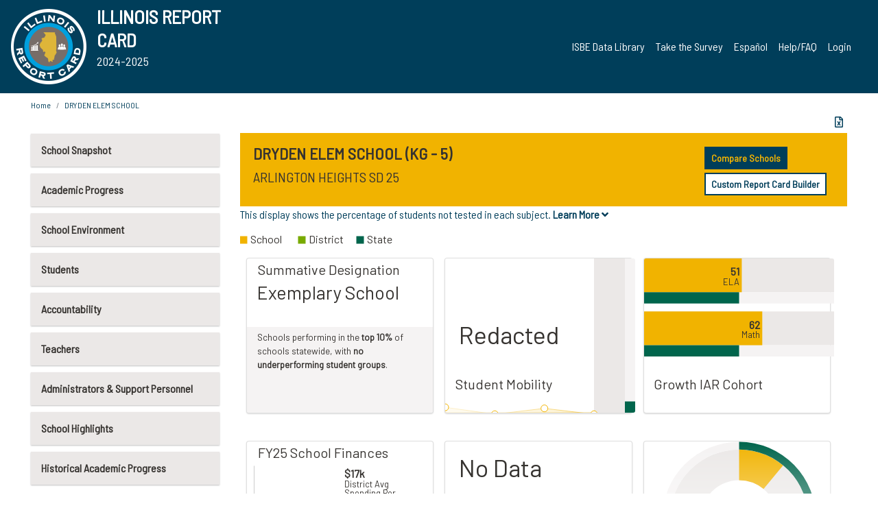

--- FILE ---
content_type: text/html; charset=utf-8
request_url: https://www.illinoisreportcard.com/School.aspx?source=retiredtests&source2=percentnottested&Schoolid=050160250022002
body_size: 80615
content:




<!DOCTYPE html>

<html xmlns="http://www.w3.org/1999/xhtml" lang="en">
<head><meta content="text/html; charset=utf-8" http-equiv="Content-Type" /><meta content="width=device-width, maximum-scale=1.0, minimum-scale=1.0, initial-scale=1.0" name="viewport" />  
    <script src="https://code.jquery.com/jquery-3.7.1.min.js" 
        integrity="sha256-/JqT3SQfawRcv/BIHPThkBvs0OEvtFFmqPF/lYI/Cxo=" 
        crossorigin="anonymous"></script>
    <script src="https://cdn.jsdelivr.net/npm/popper.js@1.16.1/dist/umd/popper.min.js" 
        integrity="sha384-9/reFTGAW83EW2RDu2S0VKaIzap3H66lZH81PoYlFhbGU+6BZp6G7niu735Sk7lN" 
        crossorigin="anonymous"></script>
    <script src="/js/ScriptLibrary.js" type="text/javascript"></script>
    <script type="text/javascript">
        $(document).ready(function () {
            ScriptLibrary = $(this).ScriptLibrary({ RootFolder: '/' });
        });
        siteconfig = {
  "type": "production",
  "google-analytics-account": "G-TR6JVCNKX1",
  "google-analytics-domain": "illinoisreportcard.com",
  "google-map-key": "AIzaSyA3l38T7SATMgS7wX6w-olRiYc1JaJLcxE",
  "location-iq-key": "7b46a94c395f13",
  "recaptcha-key": "6LcR8gkUAAAAAHugZAyMM9nZOpnP7ytrGN06_Rn5",
  "contact-us-email-to": "reportcard@isbe.net, iirc@niu.edu",
  "contact-us-email-from": "iirc@niu.edu"
};
    </script>
    <link href="images/irc-favicon.png" rel="shortcut icon" type="image/x-icon" /><link href="https://fonts.googleapis.com/css?family=Barlow+Semi+Condensed&amp;display=swap" rel="stylesheet" /><link rel="stylesheet" href="https://cdn.jsdelivr.net/npm/bootstrap@4.6.2/dist/css/bootstrap.min.css" integrity="sha384-xOolHFLEh07PJGoPkLv1IbcEPTNtaed2xpHsD9ESMhqIYd0nLMwNLD69Npy4HI+N" crossorigin="anonymous" /><link href="https://cdnjs.cloudflare.com/ajax/libs/font-awesome/5.9.0/css/all.css" rel="stylesheet" /><link href="css/ircstyles_v1.0.css?d=02032025" rel="stylesheet" type="text/css" /><link href="css/load-animation.css?d=11212024" rel="stylesheet" type="text/css" /><link href="css/internal.css?d=06252024" rel="stylesheet" type="text/css" /><link href="css/printstyles.css?d=10272020" rel="stylesheet" type="text/css" media="print" /><meta name="og:description" content="Illinois&#39; new online school report card goes beyond test scores to present a complete view of your schools. The information here will help you to work with your child&#39;s school" /><meta name="og:title" content="Illinois Report Card" /><meta name="og:image" content="CSS/theme_img/irc-logo.png" />  
    <style type="text/css">
        a[rel=popover]
        {
            background-color: rgb(255, 204, 0);
            border-radius: 20px 20px 20px 20px;
            color: rgb(0, 0, 0);
            font-weight: 600;
            text-decoration: none;
            padding: 0 .35em;
        }
        
        .breadcrumb
        {
            padding: 8px 15px;
            margin: 0px 0px 20px;
            list-style: none outside none;
            background-color: #ffffff;
            border-radius: 0px 0px 0px 0px;
            font-size: .75em;
        }
        
        .mainContent ul.likep
        {
            color: #666666;
            font-family: Arial,Helvetica,sans-serif,sanserif;
            font-size: 0.9em;
            line-height: 1.5em;
        }
        .modal-body
        {
            -webkit-overflow-scrolling: touch;
        }
    </style>
    <title>
	DRYDEN ELEM SCHOOL | 
</title>
   <link rel="Stylesheet" href="/libs/leaflet/v1.4.0/leaflet.css" />
   <link rel="Stylesheet" href="/libs/leaflet.awesome-markers/v2.0/leaflet.awesome-markers.css" />
</head>
<body> 
    <script type="text/javascript">
        function resizeIFramePipe(e, _pipedata) {
            var url = ScriptLibrary.GetParam("helperUrl"),
                view = "";
           
            if (_pipedata && _pipedata.view)
                view = _pipedata.view;
            else
                view = ScriptLibrary.GetParam("view");

            var pipe = $("#helpframe-1"),
                urlwparams = url + "?height=" + ScriptLibrary.DocumentHeight() + (view ? "&view=" + view : "") + "&cacheb=" + Math.random();
            
            pipe.attr("src", urlwparams);
        }

        function analytics(event) {
            capturepageview();
        }

        (function pullnotifications() {
            var eventMethod = window.addEventListener ? "addEventListener" : "attachEvent";
            var eventer = window[eventMethod];
            var messageEvent = eventMethod == "attachEvent" ? "onmessage" : "message";

            // Listen to message from child window
            eventer(messageEvent, function (e) {
                var key = e.message ? "message" : "data";
                var data = e[key]; 
                if (data && data.type) {
                    if (/event.analytics/i.test(data.type)) {
                        analytics(data.payload);
                    }
                } 
            }, false);
        })();

        $(document).ready(function () {
            ScriptLibrary = $(this).ScriptLibrary({ RootFolder: '/' });

            // Remove the Print to pdf icon if the current page does not contain the 'div#iframe-container' element
            if (ScriptLibrary.GetParam("helperUrl").length) {
                $(this).find("body").append($("<iframe></iframe>").height(0)
                                                                  .width(0)
                                                                  .attr("frameBorder", "0")
                                                                  .attr("id", "helpframe-1")
                                                                  .attr("src", ""));

                $(document).on("afterContentChange", resizeIFramePipe);
            }

              geocoder.init({ provider: { name: 'location-iq', options: {apikey: siteconfig['location-iq-key']}}});
            //End of removal of print to pdf icon for non -iframe content
        }).on("iframe.loaded", function () {

        });
    </script>
       <div class="irc-page">
       <form method="POST" action="./School.aspx?source=retiredtests&amp;source2=percentnottested&amp;Schoolid=050160250022002" id="formdrop" onsubmit="get_action(this);">
<div class="aspNetHidden">
<input type="hidden" name="__VIEWSTATE" id="__VIEWSTATE" value="/zBl8GMpw7roigUBXfeQ8BqCyWhGaY9Y6Qlvlh9g2KoG/lceync9hZLA5JBKSYs4AxqSnykVRQuo3i2hizXHTEIjA3EULr3jMXG25Ap9Ct3+jeUDMTEeHJ8A+fi/iVnp6Vs0jlAlyiqztLqfRVauycG/wvw8dgGXm4zS9UK0AZ0GqOmP/m/OO+w53ysYKxJMKRhEjq+q3eiLxamaDt+zqPvyYCzuiKI3LkVCbhzRn4+NOVuHHGBhedd3C/wtF51wmyE5SVbj+yHb6AdszxO+kGlH0ubIGOZGjR+27g5jXeF7MFbhHzYUlkbvt3E1fJOpcSRBd6RLHdAWLKrG1bfUtubqdr2deG3hQROUexfZq8m/4VY91KsPzyMEi+JWlCNmWs18TW4GOorOY/DlVHb7n20Was/6WTej01Y568XnLXpelgf9+rudKVniQmFYlwqIyatrud1Hpcafdx4NcyGZwE1vXoHWcZx9t6S8YrQiEhGT6hhqEuMOEtjBbtrMAPLZ7v1kgdpnKjTlaAd9LwlWPCk2mIeb6XU/V9LFLiUZtigg7U4ul/[base64]/0clYjAG/T3L897FJmsf2lnSPCoxf4SDvVqLO0lq4dbXuIAKhBUJBIphG2sh1pKK8a+6sKE0/QkMob3nZFCdxEjLKKiaif+FfqDvwo6O5bJCq+bxTkq/WcSplyVCLZq1r+u+L8lHC79ACxquk442mSfOgqOKxOE+DBM5xzzbWQnx6MA4h6ht1FjYXEgn8cKDbjkPIOpzd96ePqbfl6sIRLJJwpo8t6MmXHmDsayQi8gldXEbyqSimJasUP4kh6Wf290BLx8gldPPvTRmf6UqSM10tB+2OewA+3nuuoMurTqKOUmyn/0CaV8bYYdBeIWlPLg7TUpEdj4G/ZllacbYgI8AG5VWUhxdYSyxT/iqzdDaFdn/1APSGDWRr0uBJWQ7BcRACH1aHAOESq+l6He4u+eXE8fyGMODgHb5xbhpIVZxi/UDv2zPDC+hVf4ILibYf3rpmzYzEm+0W5sFLCs/B7bsW1YA0ovfHjAXnZc2/N6UCDGaEzSpmDXRuX7haeQ+X5sZ3VWcxbwoMrFUQ/eodjuEzq2aUJ8GzNRjkT7elGfH3v7Zf5A3hzT0DC6rxQaXf9fkYUcDUpFXKH8yg4S3NsxCOMF9O6So00dkN2gCxylnM+lTKzkdsDc8yanKI2SaArfw9jUxL92RB4DAaH+Bm7V3jNf9af3IXW7/Qq8Ae3M6LfqGOrvj3VB6nxC5wEgUCTKksYY7f9bSChWkFjqL6Hk2be7bFiHtMIF9FsBh7btgoKnGQx93zkVvIzEI963HWLLdFUXzBBYnQZHLVp7tdtxP6LZ/Ysv0JA5oSTQ2LYxD5Y4vM+euiKHyUX6vmK40d4UzLNng63nF5kLEn/ECXM/eq9DA5bBkVRL21cHh/Ohb979n76PwUBMMzDchSwwRMZpGc22fE+lncRZZ5rIOborXInkgt9MWyy7HuqdzIbKUgQEw+l0+M4sC5JL16hXl56Vn/KD+BtAJDYvpeRuQZIA7om/997a+GhwzCKlrgTdb0eXsxK0U1LjpwiEaXEQfQnQTN21bHQ4zH8KYdH+455L6MP0aYwpsgfhzlHdObT5QfaQ5gHQoqUtkHWvVSvd0CYqH/q7tHC1ZalHxih6UtVELJ/BwRrx9NOlJsId+d+rrVe7lvoEz2AX2Bbw9IMynV2UwBOkLBWx1dY2curMTc2vIus54s3m1CpE01Pv9+v1cWteLH4A9I0w52MHeIqmQiAP6931SuxuLo2hfhfYIkufEibredU5X070tsfR7IjpfyXysnRH2QQvFmVl3C5GpYXkxV4f60t8TsLRvl9keJFAjz82vA/[base64]/GBuNlpHHBqAhpMarkNMq7BQ+p9jelxqF+Y1VunkfisNy9QyLtsYo3wC0aVq2++tjWLuqbeZ1iTNDZ3MaKqPe+t8Kz2aTm9JGw8k9TtQN8ExK7zo9MPQW08Qzy75Nqw1PC/xRVVfulf9/SQHYluaB9z8hzC+jqFNWWmFPLMVH3FamYd0xj+cHL2mwpgyaSdyDg4r8fE3/and0R46WfW2hySl6lxJW/ncGI2hHfMq2MYU5cULI0CmnM4IN570RecBYUj0U1AwFy+R8gVBntm2yI8C/eqv+onkSo6gTzPPeWV8zsAHBpUVhydyTq9gqQqBqm0bsQ1o61drp/Dr3l9XBBGZ7F68lJGLw5gTHIVF4EPZh8xR97G5bGdQ7L6nLgRYw22UCbXkHltZMCVaxWDIJyMj33ATaXwAC+yvqOwl1mOfutRN+2N0Mslt1qfYVt9ttKpxl3pnHGMs8gmjZ46IvjGf9sm/2LsZ0yrbODxuyUx+b2DKre2MV9fGKsO1bmpbVFek2uMrKIaK8XuB6iIJiXa5/pH3TiFCSCMWRS8juVlyryBU3TRQwgALFdcd8ekowSXEKHqQtXi6GKCLkwBqmJOo6DhtW+78+7CEXxWH7bN/7D1Enot8G5mYFBu6WDIfsZH/wTfhOsySzIcG64jriSLx4bwr4tqX/zgXtTbheXEdw6K2DjfyYnRgGOP+2w1OfqyLlfX6alw6Q3dQ0QtXhQAFrSXzpwDjX6ecODR/dnXpW0FaqoCLnyDEEa2TYM7SCXw0kLdNexjI5FueXcMlJNxG8w0y2bZFpYfO+2dN0BecxpVs1sCGkVHtevnJj2wN4/4JSSvE8tbtg39+Vcao7dgdBm83IfmhDMAsjESYl95tn0HYCL+mN+58eD8mr8MinAPOyeAMcWMKTygLPOkmM7abb0lezq64O/5Q9jg0Jg9pLCaDyKPgb/3FXioq0M7EYocXv2d7VZRL4aB7IKvTuv9BBYzKvCFafYO8khIVp+vy+daBJ1lJkvK/DT1CO5oSa12LgiTeffZctM6bzoePhAMhEJcvh6EDLHQufZ0VmzS7TYRSjMwVsAnHBoimROz+G0ANEPCkfc0xk9QuKx3jhGLz5nIQh3geeiNKZg1aZUpV/4iH2SuBpOna2KYkGiIXoV/Kwy48ZiK975nsgaq8i1l8cimwhEqBb33FPuSEskbo0UlYkQNYUZHD+Ly9e3Xuld02YQIjjuaeNpzZQM/ydwYBu7cds4U4hiiSzOT6AL5WMohiuHBp7Uf6a4uOeIs8ZUuN2rarYhpaLWpISsagPdK/OF2yEQeC7L4TQQIa9op37odrP+KJ9zHpb/Lh9BeuZAXx9b6lICQXYpogrvPCjVEjB2VUKAS0Fd4nP2/xqpeoz5V1s7SxUJ3Ji3A29d/3kNyo0DyhgpnIZGhLBuqkFCgbrcxb88OibQXsuLvmIWFH440aRgS1OWVTB12dOBK88Ok/04bVOC7QBv6uo6OTr/G6ODYkIxps9+lRzAo/Vt9vYwY4gHd4RTlMXa3CPRLuwmwDDM5dnMbnKkPlTwXtXt9mffk+4ueF3wMPG5FkKt63oxlScQoGcNCo56ycxpWVqjWKtoH3dAbUdVLaUVzjBgVtLipFIRzQe6S7xTkaq/WZ7htn7lfX9xOx7/BUVPMD3zVh394+lJhm7qvizsUYinaDH3Bny6JrYlwYyxigUIixXFEUScd1cPnTPpmBXXdtgeFuHZ1Etrrc6oJvZQHWKZfL9f9RAEHvfOoHAtVweVw+xc8RiuRceVzzO/BG0zm8Rs8AEiFr/UW53D/nYGIRLCqthDPmXGICCEo+b58793zTKCa9DHIWP3eFZssq8omZKOJzn0F7PijvpC1a/ivK4sshdV96Sl4yPhiaGmq03VoausyR/Z7sFK0plEEzjuTUMLcIaRcR9f2/HzXvVQhxyhAGnXfKIm/ZWgHtgaDKSIKUrXNrEd9jONURzXadw7cjbYC3jPU0YiwxseNuKDBW0b4LghF3gmlCnzcL27QwHNNdvSez8wznl2E0SHkjSOGOXfFTBG60+CLYKoit1aGN6jF7MsfUF1BNwAtBHjVddM/Q11c8aYIj7bixdHZxvDQN9k6gdhRLnpUNHRD+jZsYzrA1qba6hfFGjF+s4U3MjNF6vHUiERlj+fGjKNaLp7oWeBXC/hhgODx9HwH+YAhv8Ls+m4BIVmiNkRMgkF76jn/rHzigAuuc2ki7oIXN5oe/C6MAEptONc3MFQbooD1o0E2CnDGONQnZFGrNPEKK++y0B9ahIshpIjK/CtzhqvrJcvvh8jrq2p/Zg3/H4eG7bY1y7tEyGQl+1M+GYpTYC4b7Lkl2dYlEaakv6niYKdtzL4dgGlrSTF3UVoJUAE5m3gImUwMn1RuNZZJAjbIzU3wRxGB1UuK6XWvEGVfrEKPr3hj8IKWMA0DhoqwkOQb+KIhDH34wtFDL/4LuMoPYtsViOReTm81nMeO+J/3MeWZAOCCkAFE8q7n6TEe5iNYAZII9OKnAMY6gHmyX7JGLrQfJfJ2QxRPoLTEqvBL+7ve+qxyPcaWOnxzoVRVN2jLRAbUfbVhVNYMyg5ZTN7Vj1yzeDJgGkLELH0PfCQ0kWipQ2ElPi6/UnYwH4lsmyiZzEmuyl93r08oTOK4nBRrfDOVVRuMUjS75Q2R+dujqTaxHWeSptmWZGC5LWXkO/zo6RAqkBL6Cz3JMYKI2vaNqEEtbMj5pV75XGUjM9Arbvocq8c5ih1P8cPCr4jRhcRczEMUqVRDLR6PsMAwgeJFHBKc4ocNkzcKxSIEVUfJBDHv7jrsiHCdMZ21YqX9m2oZMahCJyaMK1+xPy8Lkhnz89TrG+hQusBKFCgvpMn28Drhz5BQ5a/93/i1YVVpYPGaTH2mPiDfh1Ip3qOZpsHmCAcDphwfrmDX0BJA2yb7CUU7LN08BQlV09Ek9+m3EyKj9gcjK1Tf0rfMtIL+TkLmNDIXKwRdiB6kha3WAKFv8JUncvC06MVPxQUG2xKMZzfAa2/swQmSb5W4Q3cq/IAvGhJis4NwmLKGJKrTh60etaWrlb1WVhkGl4mo28I2ybIOkW6NKFBBrsUxkvShbwn2q5+0gCXzmRZAMowwSIxKpcA56y2p1yruwh3lTzcIL6Fc3DFw/KsNK+6UWBky9eH6s3Nj3oHDt8nwTN73NETnXTvcbrugcBmmp/MVyDIDWlB7cKPwHMQtTv3pu43Rp0jmVPmT00HHEgKqLOjrpetAMdy51d/D6JeIqWuo80fYyeXoBudueyfMS13O3eNOa5qZh3xKfgbfaYYMOXJk67F/JwIrpVwVRpj8pJlDGIzAC3AWSA1n/mN+xw9wV+Ja9ub+5QBOvDXhemLCgLb2ry1gkuD5mlrl/6ZHqKEQhDIawOir7PMkywJ8jQx6yaCn0SBcKZPufoOwQ7ZxZPnh++/YMJFQHrHSud2BRP+UIx4AWI4qW5arDcC2p4N2jr7uE+s6rAwxMOtwcCy/HHX9BMs+UYugwoD6dpda9bnBWZrwfFwOfi0eUT0M43sjWYJKXh5/kcjEVk1zu07LSQSSQL6S9f4X6MRX/5lJ631hmfJSP6j4udfu6YapAKQGwPDTX40ExbK6Ku4cmvVt3x42rRktHJgRKAF4w1f/rTFn81NUMhO6nDKkjbp0n8vDzv4RxySspqsaaObarsgGKxnC2TO/CDGGu/8NiZBhqheLANrwD1hs91k3t9f1kURkKLkL5YHr31sgtkIW/Ph5lpj2GekBLnRYcT14Xl3xMi1xBSkpX2b9X9RUPAv/LE4myvNJFxUtmJPlWyOwxisPFq/rFZ7EFzHoHgkImbcc8AFIQS6QBYKtdOIEGdQ4llNkRHteYil9moLmXvuof1m5hk9nsnxNMU2FBe7QypwJ2h9mu5dXE/h/[base64]/eCOfT8HYO1idj/U18wCHyhfp/4G58kuEesXuVtCorSbRwM28PoYTEcXF2s7btvm6O/tcHkxmYmLletj+qyRQalqmZ1So8mdHhJi3wkHZ5/LoOnU3qO1EORVhGqWps3yEWh1OPesdrdfZqtmpxhnBKYW7oiXjzChIb63T/db9DAIz6Qizh/8sobkNUempUBpyH8i9usEA0S8zm0do8S2TtgALkempbDVi1WkjjxgZDemDbW4SkSz/pQuUUOq2mN6LS6XZnvHnYWutccelaMbItaabtbqc75Gtk5nNN+uDHp+Qs8hhdBFomB+k4tVlT976mOFIYEuhMLb+3FDa0Ep2Xk7grpM4vlo2zoj+Ykilm4m0yI8Qgcv9SFS8McZbSS++6obOOu9uiWgJZaiIOC67IxsMm1FK0TT/IbzEd0NjG0MxiNKm3ccOTwu3sYr3sVhnGx++vVUx/O6Wxk7Y+LxOSwwmp8Um+6ZLIyotHu495EHzClXlq0B80wMoAv/eMxo4fxtXYwc/H27NnBukwvwG4H8GmzE2CKVNaBe4tMTFcRbSMiOt991Qc93ptmr6CrV7T6U4vfNFSrnvaDoAKCm5MhLxjKihP1Y7JDdjCKf5lCe1h/L/jEuxqtWYCAOH64f5+ajuDwtWpFOJrrNwvKDIBkDMZssebsn4EFoH6kXPzHs90PPn2pEDWRwQ2zTHtVCch/Ys2RLB9se8jtCC98Hf8BZWOLy/TBPqF21dXf5qNwNPnVDAdDzbRbzH3v9/Qr7ERxqBZbat2P7Kl/GCqO5qGKXirMfrNlyl+7phAA9hCtTOZtFNMRuhQP4i/j0w5bEmHachNPUCX1Sibwxmm5Mvti9A0m0bE4iOV8kV0sb5cCnPR8urimLHt8kLZ/4QDSZEWL1k/AbyOpaiS5weH54eT+04Z07clWvwC+ta1ld0Fg6rS8gjOFuRznYLS66SSjbVx7UHjFzzJN4LwpitVoA6k3Y9xWouZYl45VEd9R91C8+JQVmz7jSLFk9AX5HlPChL34u7sf5B1F0dpaisob6DDI42lk6e9pGLxLOwpB03Cpt/tKYxeWXGlSLD+ANhHmfv3s1+Hjfb5AHZzHcbbM7kR/R3NFNATC5eNb7olUSZpx92SxMLggKndk6mBWlMB8/cqQYUWoQiiQs7/8I4yySLlm33P1gj0SxOtwyiBwEQLbY7KsuopymTM3QpNiCef0E3opibiXKcgyD5Ugh8SnftazqVDE58hRGASjGksFNBKnq/QpRufcmfF+c8sGZhReIH0JJOE2c9as1gbyaHXqy+TwTh19ht6t3V0f3IDNFLjVwK4dnKMZcgy2tuRSngKVFUd5wjCNFMIKjXqRMGPjVjdn+kxmKGaGLD2Ivl430hSiMFa5h60KVz4WS8RWavPi91FONkKP5DWyDsRoCA7rCJ5U3GQi+bSqxhDef75UO5w/qpfbg1XlKYrIZ/dTOyUMgRNgNOlJgN4ZlWtwaryEJrNjf1RkDNviAnf9ccs5/OiUx88znR2qJBuF8J1xaOVAzuNdWOLpoi2N6cJ0TdtvGVzZKar1bu33PDuUQ3ToM3wiPp07J/2ZZ8dPJKXOO5DTL0eRVfrF39B8do7v/13qKQ5RuNaNzSLL/M+0NzTHKSbzNgc8KqkKg7u51toWKAndmA4FSMG2DtDqH+7DJBjhb9PQTFVrNZhDKIRF0pCgzpSgTwz0Q36FruDH3ir42G/rnlkIEySavAil9H3e4FHv0xOxrTLBKsb1s8+mP2LZP2chs6BBU33Es3crzN7Jxs+rWvZkKccAbgwXM+rg3JFV1vGeb9n1qYhlADM3B369XpHc/M6znIuk0c2mlxFpJUrKSirRdgApbjZB/Lqp86AJgqolxgMdK4MZiEfow+MKxhw0h2Y1zCtkoSwHyW/MbJxxhl9Mo4VtOw1giX767OD2+Q9YTDCOqAhyhsGWGFi1nJMVTRx5GahW8l06Sq+00U3FHRrP5pzJdYrmWuEaLGy+wVhVHBAmyyczAXrTXweJ9J2brZveEFOdirdTRekiw/n9I1Rj4kKXly//NVkBZ2+wouk1NZfc//QJGDYT395Anftdy4uGe5nXTOgqFzvQgzd1Y41RpmHqsM+E0H9jYV6mmRxXxNsPDY6I/aUiWhcddJEvmoN/bkkMXUa0/xoNYxRC/HuiMcbP8gQMwkfTw5NAHQ/eD/j6/ZFIUcpA2WqFC01eeC74KvGXRjYs4sfSA7i3m6F27W+NQjR1HkjwjJ85WL6Pfg3UZUd3ptn4OJcXkJr9N0480lbz9U4hEdjpa5UspogAoZQa9RFnwRp4i4X/tsl9Ts/lNKiC9SLhTgI3C1zhdsYZ+3ZrEEgA/7YHyi0/wgTfPwd9xlnBWFihfA8xj/BnmASvMTPLtdbTVWqfwLXZwvjKujbq4HUnS+hRjtTVcyEbyKuVtOuLGODcjzeSAJWshQXEiWadFUhzMycwaGnWs1RED/eDt0qwiCciEQvxk6iPhwoSwqQFufomtW9d+3K+DnI9wP70ye+895Nkum5EtTl/ruolDI4D5ck1NhVtbL/UifVZ3U7QAwt3cLLJAnZmNlOYhc6AhysCcNT3XOTtVvgfys4tiJYUYfgE8c+nAzn8rU2wmuAxAbIzJplT78woAE4Kh4phbCSb++baK3Q/aC1izNGy1qM649BWBWKroOuxU8QyQwDz9mpTeqZrrKb53Sd93e9P88+sX7kJ7z0uVbd99Yh4X5iUWQWvsiGYrJRZYot4a/LrHpvpQZyLaXhRrR2GjW95ezLh2N3Ppl9FgY4jN3YXatExxIaPtnqmsemD/4nzi94W6CtD+grB6Obnu+3WEkdL6eWdDfYkbjYy+/Hri2H19dZ947s1Udu0Gu+xEQK5GlN/oZTuJYmI1fnzAKaT6fKRnRX1ILtxFBaTJ+h2u0y0RBnxMylIWqnvzrjQl9pqqU0k28Zw3HLr9KYLZjknjO7URS/+HRjoM8Rn7hufYLgO/4KJa1jg51g6/24tMFX5q8E8eJ33lCVziaCfS4SRl+xyH2bTmS2hvtPyPsSv8MCwUWcBoly7UnPCRYzmf+OU8xJ/lmxfqkLfzu88X7g7Zsff/ADEvy/njRPrv0wMI+Af2ceBF6AwE+aCvGU+l1D2szH5B5UtY060BQQ6sdIyA78n9oYC05X8/okFH1wwngcwZNH2J+WdiHlQmk1mV06JfAoHTAhsKoW/vZDkfVVXwdim4N21g0gGsmt+6PFI/RLm1lODzcL6UhGYR7f+ncKIXHfZkM8dfEnBFCr4+4UlIOJ/a0QRNZK18HBRflLfN21Qg+3TVVgrLXdKrHCvRhNaFqQ6ECN5WeYRhqWyqqWY7E1auQ6P0tWevbahETlLjRnw36yemlO76aHmXa2UhvugUB00P32JbqSwT+tjaRYV1Rnps203TT1lxHNZsRlzscZyuNaqcdqo6L0jCwXJx1TjL2w5ALNDueeOEd8/dpfLgRQbZFDdZANqh3omx5nGf0d1u/oXXPBkvAQHn2Y4hht0LMpnYq2lCKbVMJrqClWppmLTwuhM8SVZv4ushj2A7I6EudsBstFKdyIqZOsBXm2/mgUPyi4sD5RX4GAz5JWk7iWDt9gcwR0ouynEQUn6+gySHmvNw5btKi+J9spwWtlWWJdk6UevZbRWw+Et3wmg5QAvd767X5usBtN3CRiW7UYys1DhZWWLSbSYW9TNqiXtxLqvZACu04cnMMQwn1WecLhoXcc6XSbAJ3VB+V443Jql/TZpaD1JEwdhEI8k+TbIjdro4WjPm2koZCGNLbrLDOGxzq9J+1mcmNA6UPR/cGgRX/VFhsBj+cD4QxED8IqDHUJMRBIbCB4hb/qeJoF5DGuURTZwiepF/tHwJh3ShWlLdPH7Wsziqx+Ms5Udt5sMCY7UBLCdVm76n+aiMyIqV+nkmJfNVQN7w8pgM24iaYN02gzgzFjAxw4jkUA3PMpgkrEMNjcRQRIVbwYNmf049uGLdQKlOF/iKQPJ3KSAAmFAaRxhaDc84SVrc+/VQT44S8G4Xg/sf1VbgDFY/v8IovQuaK27F/[base64]/QKzEMvao5co7T9G8jjrYCAdw4k7BO4+36bMZKbish6AhcXn8/xv9N7lYQ9HVAIKVqMBknTa9xEbj5Vwtd9rr8Gv3oRpnvkKgmC292/wXKN2etiosC2oiNNCDArADcQuSnjdocZ9bJQVRnuyxMPcnwz3+HovS36TCEy+yFsLujqpHG39Jh6GUHb/f4pAW2NHQDYajyBDUu6YKfucIHwCSnNYgdwWNJicIAf/rZizQDR1zHtsOwJ60PhNEVeZAXMpW9Av9DLLYhJhcdjf7bkPGmahyquuxRcuPA97ps8/FBUZrweRAZ3BF+D69udy1D3NHBVVNHiNo+qT766JnzBkXNu/at3jgKRBmDRZ0mDGLChzW1VkHunU6Agdjj2CP+CNMHn5aDqPi1V6fmaXgsH3cDv0zZz0uhwfm0MvXHt8NdVFswNLKd0Pw6U6TH+wgKnqyN6FeiHIpquPLPG7YvoCYrziOxkPDENX8sGyS4GR9NFdneC2TCPusipc5mt/PR/y6AnHf8uACFB+kFgobkr3IS5BiKZxNzjS1mqzQsfk9JFA6jeEIZ5xjyTsY55p11KFE2/KIZX1FpD9v+Xt8cWLQBrAr4qM+DefSJwEmNu6Vnof1bm12us0wz1vyy1AkrP05P+SEdH1x97fPI2q3mOQQxQ3HUfnDhDbHSRkZ9O9n/XEYwJO6dp96SamJaPoO7i/l6RO/i70dv0JL3NeiUlwBAPMs0PZuutstZgujs6k26jFp1ZycEsfWV198vLackNBjUfQYrR3sje/yYPSZfjIIPUHxBjyXSDMyqSPweyFzuY3907dz0jVsRkd1dnKJa4rAtFap8GQmZAM4mFwIfW3MRv8V/AxShg8XCMMJ1VrN+x/M4XEDbcXixW8iNGorZL2xeXibvf9ojyXdE5reuIOuzWaTc3DsogDO9UjnzX75aU6+5STyV56Ha1s4pK7MNEtc0eXYsgFLDN7Q2OyCKPKEZXGY27v8hAFnbh23H0Js0FU0PwNS9/ti45za8yCBfdmouPqi2aJPp033+9rxN+eE5HTiJu4Cnt/Lk958M1TMqxbu7wNscQt6PTcNidREJgygh3l3N2fcIoLJLrw1q+bMvDq+5leozS5nGklNg2n/0RzYTDiqYJxHEBLqKrSGBHEaDNERxFg73576CT6NAayyeISXRuz5uBkUA9/u5sTH/YPj0uRCO12A2dnfz4JIoVS/lqyunwhUZlmvxt4LFtMiD1m2WAmYqMu3VCWGLFs5fb288N810f9kwPqQm4YLOtvzAO9bdc9ROH3iky0sqajvMFTYRmn5kfPXwdidTcvqCl8jS6P2dG4kSzw6OmjTMUKcTxSqj2aWlpVrso4EQ7YnlMBo7r6bI+JOiHE//b5+YFsr3WH8JIdBLQfdsLZ1FHGnh+GZvyeQA6GDrIOPJlupeHnRh/3YxH8PrfzFS94/pGucGD8bmJTYAiqVgfVu4U6z3+zov3y6NauiON+szjxGOCASXFrarScyuu9mhs28+6EQZ+06AGOw1U4oG85T3ZHIqd04fSSyEbyXhAYNk3OICs/O3GZisl9uKRLC2BHJuZUIliUfsaLTNPcfeTpQgEGKaHxNN3cLRyeKp53/pJrMmHrhM2h+ndt3Iy/nRnOsrmE9PNGSv/XfuAEUwwadqtony3DG5kSQnlWFXH48hGrzjFesyHWtTDnOi2QDMCzaZg00L1ReJdYPMQdfb0FtejT8La2a2snrTy708XNlPipjuVUDckpcpTin8UmRF3Rt2JRW05urrpKVU6zCyFcE7ACFtzHdtZO1wAfEg9m3jqeLF9IZbWvZ7EuiH08VRFj3Sn8kNj7P1V/GI2RvADsHLF1IHYiAmeLhp+Qz906zsqnTCUH1nFGjuM8Al5WcA9GQ/VTX8tqE/uhF/S6m04nZJZmoo4xMUdktsoya9v9fVsnzO2u0ZU3UmF8TF4DTfRppW8ds0PTE+6nSmyiCYRgPWt+FDDunGUAm7Waopm7aYzx9DLrQgcVf0hg5/9rW8hIJGm9ESESQMMSS0YNhejfMF+7oVel6s5z0CtHeNPa8iOU82lCRZ247gdXSASY+spMtIQiwc87u5DrrF/ipw2Kiy7mJqAavbaICsnTJg/uWvivqhp4LkIuj6faAvBT6X2tlruqXubAy0srTVvMEyIUyboVXvhYf9fjVwdOOnaNEU8BHdES4WtyOzPLF/tsnFRcR4BrWpAf8iZvkhgC0wlb8kyx6OjmC8jQ6xVms7civfaTaGfG55nqouMGJ19eoez0Nztyf32IWgZhVFPO6zExI9KBATCGU1O0sHsQg8tLpPT9s+MpRlEpy3wfWxrlDUf+7/CYf9AfMuG7vNB4wM46LjjXgSvK3O67owMR9+Zj6ZRynL5SSCgKZj/3Cttn8W53rgBEQ1WYb8kMbjk5lsboZ9s8Px7hfqE8Fv5aL0cHxHLsfAk6DiMrl6Mdt6fjSjisP7vZmnyVhRvidzIx5Ehub6bLS4vfVepuePUvm7ZQr1VT0BoExiohDAdUVCgeFCE50+Ja3qG6lt/0hVU0IhM+BkHJFc2qi6Z50pzBXRLHQgmelA31NKHwnKedr3CgaaH19fwvlwSDIsi8yKO96ZG61kPMLyfFhQEGWRTGuQq7wPPsZ3kNZbbgW6jEM8uAuTC3RcGmbnZ+iEDXsjaq+dTrWrswqDtZZSJyuSJRI5jIC+VkKk60UnvvSSmZ/q1MOOqkhrakxjTQPuAfHR6WmHsmnH5bDoHI/[base64]/Yi247SRBi/MvAly6fDPVrrPrKwKXGCT5/SSDX9j7wR59Uhs80c3D30804edRGtsvwxwX35j24wSDPSB74rJ+PmgKUt2/VVc7l2Wh7GDKmOp5nOcopg0vqhqz8K6KZ4l/iEF5Lb2cAoJJ84U2vimA2owJy5/KrsGcEWHYztTh7PzpKgCF7aN9t2UDCe2XqpAYGzCKyJQl0tgtdXSmyzbGSUmIUZsw55NHoSAIKvD+doW9oan1KCpzC9TN2+xyeFjN0zS2Y2/A5f3PIIR3XmTezKIS+ATQc0EB76yeMfRFnbNpYM04eY8yWO+GIWSCqxLVMl4IQXTdNlkSF3d1p9K3TdomeDlRdJN+slBnA7nqD0SpEI8Lf5ljYcJUskZZ/[base64]/5wd6UAsIygzJb3pjkoO0bWALYVwr3zJ/5kDiPnmJ6B4uC+bHAFNu5+n9CHTUbt1eZDIB/ibU9BsmjRJkLz0l9uy/h+/CICodSKS/YrZSDvNrpnYMSYB86ukOyIIbIjGogeFTSIkkZXa8EQSNXMVYnb8jPFTc89t9lJjTbTxdRipMSMk/RbzEwf3inM63EL7ey/YgYOjZxYcrXQr8hzC/F6ROez3DWR9WMFfz+S2NlCjUkWvDRRaIvCDZsy7p+TiieN9ln7biQMltMxz9Yh0EKoDf+191EXlQs4pofEzNkQu22rBWgaDqYbJ806abYb4LbqhZU7/iRc4kt1MWF1YhiYaSb3DEqdbsrkfdRYHGG6rW1QVGzzxFLgb5gZRSx5oxH3Qu5PCtL5UQpYPLnW3ezdv6xBya4fpfkAe0/0xlovke7MDJilxokejritqTzG2hce4gdOYZwG8FdCJFk9yW/vzzwppzecdbTEx/XSQTHnD4ccM4KrHhaP0UpV5NJpUadZ7K8hIHYHgZip1hm3eoAyIjgobTbaOf8hPG8sY5nszyW9/03HK+KFhUEPUx/qB5N55Pjl2/qbN2VEGhrG2VnaWXMimAuS1k5UYFkV9Nt1HxY77g7A9T9O+evHiBFT3HyRwE2Ty/yJkLb6hRJETrlE+bvSy4N2k4OOSSA+5QL4LV5kVLo1T46s/CDxflcEt7YSPYseN8T8TvKpahXfYDX+cI2vMjrXMXU/eOybOyZ/eW7SDCtXGg1lnH5l09Ew82Ctkte/AVNC2VZoWSPSZTfehesJj9Cm2cZfDVOHFcGaFzw9R8Qa7a8SqAE9mrKwSCaePB1a0FrLXSChZ6rxBQDj5li05g7sqK0BdOgoBPCpyn4GloiFbm5wksXrNXwE/t+ei/JS/54JFpComzpQCqctRg2jCvImxYD+bv3oQCkFooA3vOaQ4vT7jillgi5gVpT/9HFV+Bsq95Y86KKuuTH+T44o2vu/GTCJPdd/s6vQqlMA4s4MavtYf+VuvT8S4zf5N/7ZBWXQJWE2WHQ/5bH2PzTTGGlA5ESsH63GxQl9qXx2EU+wqTba/tGHGV8gScE3hwSUu32O+5GEsGS8rkIJJuA8FTn59RFKRldb/RYTuXJTojC2qn05nq/ejf9gS9nTZNh8zPEvmdfvv7ix4QSFt/[base64]/zdvcCJaFFg8XpH28UybOdjlTa3edh+SarkFzzp8y2Ippot1/Bu8Xvlz9/[base64]/D3xc4C+XIpbojgYpSmZoMnB1xPg4b2R5CNek78gUxSKLLBHvtPX/kXaPZEqfTvUYAfLHIe329g9+0JotwyR6bu560qjxQclpnsFb0fmue8lW/Ka5OAjpedqRd6vz9GTOZi5bekmP+ZPMklIxQSaqrUH5/tVCeME+wn1mkkls2HDiPsZHeVZqTN9uyAupR9hLY/4goOzowVOwcXWGse3V9YO7W2dSxM/UmeXVNe5NLNJ5W9dZiqyNVgsgSUPYj/kb+4HZKVbg//5Njh4BHPvt37RBKtS/9Wk8E51qL4IT2PopuIlUTmXF1iHlT3U6coFDwyqb87Jgb4tLNvWOGWjWMo2GYf2WFNY6LvU3DEoWggKTi77q/7H1TUOL33ld7bjsNizfHAJUg4ZPDGEsbmSeeC+bP9g+KTTE+PqUF6S7AroxQMI1sCRj00Wqc67Kb0J4jG0kRwlIeumx1sJQsVeYDISYxU41QeAuPt+htphllFBhQfy/PboeyFxHbpVBWk3QlDORN8R1XMsqOjc0PetqnxNkFG2j5bv4P1xNspyD0NarzFUlUcCbk42944eBjslnrZQoe/e0SIjA8Q7FL6DlUuPN3vfDJ3L+LqXjZpVXfYwcdhZ63WcelnDc1yUO/0JypCHMVhc8/wqG0h6BNUlbSFAF++3KOv2OwpWhg3+TGPBWu70oifO4N2UdehfKxel4F1mhmcnn/n8U7ZPH3cOXn2ubGvAI4N73TmWS7EaD65oEmHyZjEM6z6DRujhm1KKcp9ssd2FDPYNwdP8TFgYZlZ06Tn0AhksqYuLiWDpK1R/lyIWUZ2A5aTAqWny+wHVM8MSzy8jHkjTtxr70xCYJDpi+Weh4b1Qpu3GU3vbO8T0b+1kCXVkUu2JhkBY2rGaIPcbqkD2pIEeXxFcCRiV/h5vAfbDdBp4yLu5Vi1DVFm3lkgLcjBdFEPHAux4Nz/zTFhsSkXQnz5qYIQ4PHvBmd+ilJCK9WQjQc7Rt1V5EmRwynJ3FjMo72I286bnrvDwEqo0wBu51F93/CjpKzwBmdrZXj6X30eXyqbYtElfZUjw8GgrCYkPvPfB/46MaJxhYmJp4Mx0QoLznsGSlw1GMhCLwdMEDoussOc1bl4WZav4FI/Lh9YNQwOc8C4KCpnjxNo8pu8A91du7tmsYaDgVsyTHY3RPzsHepp70DeR0MPrAZMnLY30rOZp4HV3wTF5iB+9X6TQ13UlljzrPW8sSEJK9dx10xc0eithu0X/GkXaX6Mf4+EvSyL0IeVGgNAK/Ok1kKbUYrWUWke756uC83HxWX/aZFdx1XLXhYqXvES0yctokMpsjhJldxlh/rPYTb1VMHDM5RPiaRt4wXosYt4hulUDqFSXEmu1qcPYF+tY6qFNcRre10CMZy/ZzMXnYqhusz2Hj2ctmVrTgnhdFfp+kOk+fS2UeCC1sFgVVoJ12o3IDj63QWKxCyTh8NUKCmxFC6s0JtVODCfVUqm2IXGa+V4H68yDzO1vKmQ/ikacyS/aaJrUuXf7AhbZ8ntbbBPYN4Yk7HnWQ/ApSvgoddlP///8HltNLgQQQWB+rl4JViLjNV3Vik7aUxtS02A5o3UsSZXIESd2iSIIlEEtS8ujv8Hl7njl1vKAH6zOgcWDZzwKK84uarpR5WZOvr70B1RjmlJ5cx9pMK5WBX4liOLEE8fg9tUtKQS2T8CFyuT/6+znprFZlp9WMBuV7ytibLmV4UUK/DqG8f+B3hvAFIYmaKVEeZTnTGPw+8Dxc1e11HIQPOEmWzukGTMaFprK6iHDsN2zaWzuKC1+mT0jb7UfLPEjGaGNXuj7B/nWEV1uGfxGpDnJFEr6xdWiH5Ryv74uHu6mZ5pwaFU2sha6gbnqtHU+tajBrnNfddc9IhmhBJxE631Cawk7F9pd+5yjTf5DUuefeTcQ2ay7N8cSbWRrgB4292wSeFLcqe9G+NyGFMHgxuRZl9YZlZUvEeiPCdSVVy8hKK9fq2yzMFlnML7Uf030litEdLOI1Au7/4rS4IdW3Sl8JQDICllV7ZwZBEGyu2ZV6QOpgCDNANf+pPTLVGZ3yfi5qG12/[base64]/57BC7b1+Gj3FbJHvxsb8uQBVUgz0ehRvH8NWqOwmEQxblUISPfouD7aJK7SIuf+ObHWvLjxnaZx3UY/W/aM/VHrC5GpimoEVyfeWYULpDPGADiuHhdAeL4qLxclZXAix2H5D0DWOcUdp5yBJ987rwZelFzBGCm6ZO46P5vcyiZPHzK7IRO+PDGPmdQ/ImdzdQOLm9qdIWwPANrH2bi1dK7p+lLSzuBL30u5tKsGie7Ra0nHn50NgBsWgFO94RzRHPp65SyYhHIyL2TVq22I9ZRZ7h0F9oOonQHP8jKDwaWSXrR/KLQfY1XFLsiWfCHBQ2IT20V8SMHMsb3ThexnlmmIgp/6Pw7HulV0DxOZHVZxRHWi6Pmf8aRGMCqHMzfXtJlS52lmf6hwOFuA048PmvkfFqEGSWf0Qn7JZO8WE0TPxrBopa2AH1iUKODmx5iibRoppUZlNKmOtLb1n3S01cjZE4KXyl9OfjQa3IvfFHUJ6pIWIX9SO8wVmGF74+f1PzKjJJj3seYybtN6/e/1gcrY216xzqgIBB71cZhvUWAKuCV8r0xhXJIacsQw2/nPZyLO2st+I95CUy9Ek7s1yyRpU0ggsPFW8wWSI5BMSMMj/7zSnUXhYbdVTsGFYGsnO6SKvl7FYSWCUjnTaq9twfQM9zKB2chPPWz6UKmDMWXN9SCiRNHi4tVaFWNqHIruNALV08hB3mN6D1K87wWpcRF/[base64]/rL1DIXA5dhE544IGLYCgnwihVFnQqP+8woWnW3orfNKe33/y2DgXZSx2Bqe6hZn3MHnVlUzYbm0pizzQaVN/[base64]/AP6dYpPb0xPeJnM5F7642S62thOjJjRRIIeYt/xDqgCU7WI4VPYgZl1p5+GFqZ2Znl0xng3BVujK9TDccN8YtgDmMLL+Aq+3CAPpOSN+ncGOJX8KA8UPiyMDbaA6FfNFOLMrmeLqP9tUAWguN49OYTVTMs0jxYWXjjtdzNS1SGtDOQ3LpAM3OH7yfuZMXSoIwoi/kTzBzNY3dw2ohEnWNrTBvDlLc84wBno84PVuzOfDNc+VgkSoW3r6FxooZxnqlO4U5FtsdIlhu3Xon12LwuOJTYCY4RSKsXRiGlpO3W+sCF859IyTroXb9xEovKg4gqnVxSV3qp4G9BGYAoyNelmISeXfRORJHwivCho0AnNy1Laut3aqDr93eF+ooAfCd1KQUxmSMH/LTOqZyo7DacqQ0leInJ947bYqGUwmb486RyQMgd/1qV31uoEjam06BaiS9tDyTVLHQkCT4MLiiNT+wS3C3nYA3lSRj+BmLa7FX5gHYgHHZDo0s7sUHXoysyhD/834aBEvp+3vefCL75Fz8A3v6jf9iYj2PkU6hHrqxPbJKJ9wX2One5JhBueATaUgVQCk+JzQbuTr/HghfIZfK6Qa9D9gYOgpqMQ4W3DoS9T1TmrHqRxlT7wqxCYAy6PJFgjfKpyvpEw3Y8COj7uKg4bXjuG4dSvYtGE3OymUcijsrhWFhKaODJ5hwFNjKn7QTgA+rt8ll+eP883pPYTEcxPBS7q8gmECEVrKr34NZIOdVW/fn8QZJIl4Edsomr0JiMtOeomvV/rwT2Do4cJECeZwZ6d8Ap2WVyh6tLrGix/u4q1V4bBqwa5FFemxPPo4wHos/sFvs4AMIB51mmw77YbeUQ0gVqpbplZ4d8Y15lqdN8HU76/5mIRdYikngfpRvYbV8w0tAQJ90MiHCOwUkZpeZBVdEnrK9bLX6d/fHjfkwUDyROqU8XYxCFkhrA1NvaBGZffaR0dqNsSw9LGkyYYSYDLZA9bOMU909uJuBoJMa/YdtadDX/XJpUulCEZulnKSIiyRkzU5CyYjjMxlGBzYGOB7XF7o926hEwHvzmQTBiWZttuJ6PdizJiVaE/uiMLmtj3WYbKHyXe0VNSKd8dbQXmaxui/BCQB/ZGbdeXuzPOLbp7hfE2xnv8uVuWLozDiur/7yqzoLz62S1E1uVzDTbJWgfBsEx6c9RvbDe7yY+ZwZ3OVoI2MTb71XjCQ/wo9TPY4O242cKnUIdNMq8bjEx54N7dKdLpB3NGUA/Q8kP366F3nfAHFAOyW7yzUEJtv0AAn57OR0AknImaGW/q/3hy8nVOKpW9kGcs3q7CRU5NphXjkGFo9QzD+EQ8O+cn8x7+Tbpnts27T3YkoNyUynP5+9S3jOdNE/3BHF34LagPOPUBghpdGjWrKHm/b7q1PlevskUHu3ocDHAXXQ/y+S4i9BAqbW0A7gyzNyqoPzxN4vSOTF83otx9DSFSmUL/MDdWfIHgky95//jySLdrOqi1LxDH0NXXwej4a3msVlNeYxgHp9RGk8BkLBmwV2aELb94rxURcIlYn1UyShsbdL2DdoyPeH/uuTnnPAG7PmPN9aw7C4zNM7ml9AzDn9oO/AVO1+qYdZUyWbn0hKvk+TWtNLlbWK/3kZPpDmwgqtiSwjfMSquLVAN4EwHVU30P8tL4Rbmkxti3VhEaAO1X04Kk1swoxMDyMuVHmigvTGcd0vMSPS05WRTFXss49hLm2k8Trp16GhlkLXrIoXEqCJIyv+Ui9dWKglXAIMR4NyMRtonCwko7x3fyWaG3+sxvkkRBN8LQ6MAVcE42hcL477JyWyI/fladR4cRekdpG2TJJJV7QJv4rcoJHVPMkVDm0qJtp/Jo7fSrJHkdUXHbHzfAbqTk3ebmjrs9ivHN0v7qufQYJxQLN/iACrXc0Gh5J3cO5g147rMuZhA1sDeS0tpDUCpmtgzvGspHGUqZp/Vb7yyquOeeFomLMB21/VkcMr2F8XyBcap1hePyN6TRa3NCvLe3T/bsULHrbOf6UZ/ccT7fkPlbgyieiowiD3oEg6+kNBt5BQYmii90ADdUGTwVcRC4Mz2O6nHGxLi2dItBDIs+19nbS0bpSDiJATypiYvav1elo/COMpxiBeMXofftSxW/CIbA18muiSCje2EMH0/8RQNLIl9ujh+rHO+6hDLbr/09biftVxAj+Xe76DUWHPwCjiGOFlg0n7nLUCbkmaJpc0B8LovC86X2TunPJezhuPabh9VpCjgEZqWuLusJrMmBEG3NtfZC96obc7djscOO/cQRujUPA5Cx4ojct3FqI7gUoUandufyc3mi6J+bvxYZP8CT8E9d+U0RCJFh/0ThzdBMcxy+/0/szU9aio+oq7TtDrCcO/dkIEH54fegvuWQd+ntd8GDPSOcbQXih6TFyIfa0Gv9So/8wWJjZLgA16ZEpZeBZHQoRglVlPb525ScFpmlqcUpEfnAClLiISGk7cvxqdfqpQwWKEjwLig9lY1jZ5X1+dHx4jHCZoMkA/ItZJuEF/bf3vJmHwelmCHfEmj9JfXUd1duuWvKol0pfDS3yS4Y9Yb5FrOPyZJzNOFWc1LhLZeSWOW4Dizr55MtfTWWZlYHLPoC7GqQhG8P68nBa0KhmUQ5N/3X4er0iN+siK95VcUofsGoZIAXsm/ZK9YSHDzu86ChZb+WhurrjAi4y+CpVlAuqElZSdzwJC3wwNSSbJJ/lv0seZ7syX0GbkZm8iioUdoK3pk9T1wVeE6nzbqcO9xRCXwwXz8NJ+VD/TxYejwNZ51KK0xWKhwi2kcUcdrBTn1lP5fBGhiIAKkdkL+sbRy+p6KsjelSjxehvaSEhmZK5Ntbwy94ibYtB6n0umW6sFo/v/n4ipM4eEUAlbqHFM+hvChBEOmhZnBl792nd16ppA6tKCpLLOgW0aP7b2458+/Js2ljq6CdvCfintmvyZY5Ig+aEen9SI/7MZaJkGKh+VAm5NdSWH49v7XFhhkVTyeHgbfdlOyCCkKQw+jNj8y7qRRhM3bGoMnr5NJ/zuvLbLmgy9UAq4u59AK5Iiub4hCPfUnB0XQ6QtGbUdwGyMZUww9dsZ8c3xdfkfb0IJnzXqnh9Sr972P94OaqozVBRhjoXKd1AXRGhz+d8aZvc6Adkr4O1bfOrkDkiUqBxbTD5TvJptYj8e7DcE/axOfvbpEK8Ur2CdFJOjoTkF2xyjM4jwzEYlX3mYQyD104htv+YMDRFj+feYnJ9scUFKPMdhnHLUtr4j57A63+6WbvIQvN4RGNyPYCcFzFc8GUwcuQ48yh25Or4tsq4TAiviDpkFOb5zK8/bsmXF+dwC1zbIR90x0z5xArIZrSIuVktHQQuslG+S9brDevg4QktOJcnUhXYDug26lYgIjaSFAzqzvMvElJrt8FVDwoHb76L4ejirZ0COldlDWLb/QBIq7CXjFhn5x/z9cJI/WErHnwEipA6esFOWLvaHatD6jpmfGF6TRxl0vyRmvvDIcCmWZbgrLiI0F228H/qKM5Xxm21O6OqMFlkgUDYRQTHpfyp7gtUXAwyHfyoXTbAITwqd56hfF842pwe0b3klNgC7YBmBFYRVsOUgqOz9fPnHj9/yGqgIq3gz5/ZZadvi+e4FedeROVBjkL0nkdLCdf6kGh+VNxmT6eBjbvxUMgS43ylATjzAdMSnk51edgFEFW214qaa465fqI9ZVs7TdINiM1zotYwWdZs00li2Ob/jRchc7+f3cVVwvjClj+GD1WJQXrU4dWW0tJWB2EnThtbMaE860K5DEIr3jqP9eVaynLEomJ/soknD1uqevLGdENBI0kAbDue6lRNwqLNNRAEioO04WRE+qs6NXlbpUgAd3gMUDi4KZ1VopuedwAZjQT7m3lik6BKDFgX1UviMHgmEGPIcS+5G7eZb1oTBztzXz7tvcC4XqUUgTYVY0VOIs5xGaxr5Uqcw7/4vimMyfG6s05muqD6qExVw1neoY9Bp07SGHxNwZu6nLZAuBXvrBYPqlDJI0BCVvVLLUrEaPERcujCm3B37Ho5IbNtWTdnvXBHeBqj6ZwCQZuWOONyE5suPNGZuh/FRga3aUo3aTpECJ2pgkmlvY4JozWNx05/7ZZvZZHf8249ZI9H9NGqE/RU++SB3pCNm5gi7h/tRp3gyxUr7OH8b3TARBlI/fFNmH49NfrB/KShaDiAIUBR9JxuHGXEThmuJHpCkYVzTGQFdSf++ixEBR8vEK3M/VHZetkbIyHx7Bj4kuGZuXmtM/mMS3KVf9SOY1W7NMnO/0rm5luPvlMNpmlz7kr7yi7PAZ7FR7SN+lbXF2Z3WEHNOGj37KDNeXQ2KMKoNjIr9BTBB6Ms2jsYfv7sarXJnUqvPvAT5Z/xJ9Mhi/XoPsGhM4r/LPKJQ1EYDuppYEavoS6gh+zMHx2GQG//QzE1KxgD3b/9A64XhbcgZLWjy82Q9puJy/[base64]/v2jyySQ2F4ZUkSxiJ3+IalWVIGXF3G35PYTVzNXWs037h2LqX1xlUMk/a0YpIsdvw/m+4abBm5uB90SZ/D0jHLwVM/kIZlRPrFgfjBI7rnMBT5Ipijcl4DO9eAA70UwXUU167fNc16epYxYj25bephsi0HQXfpDT30nZlB+AxhJqHSDBpFqYN2DlmUOP0Fqi3rMC9gpcfOMOXBHzmunXH8YLTd9NHKzkIdxYzwKi/viKA6Dvdzcplhtn+COmHJsp4xdTQ6kkDbXnPMF3l3HGSDPyygji8JQMMP/CdBQpTPB9jaY1m9MDHyrXpsUZgrhl3foJGOvifRrgDPs3E2GnAFwr7g8vQFOkksMCmFdlod/s2YzpHMPs7ZLhSiVUeLdcEH0Q6gcToJDYwxEBHsl3m39jYbOIWkfooH3bLHm9/diJSLUtT64AWtc/WASyYVWX/VgVWU6EHEEkoUCVoH0rP7Ip4GRxbZdOblXfQSfwjykQU6U/WnRtFLp/M8ZtSUnzUqBuYx9mck92TlMj4tDT5qhncLoEWpNCo+hAE5clWps2wGnLEDI++JgJ2jYiBqddpelkedSD3ehFWLSHRWoyCESA8P3cbu3XeckPLsNCHmpE4Y/rTXCZMvSJ8s29n7v4OsH89oO/MS+1t4APXAj5I2OXCP7sautb/IvENt/O553+NZmVxadYXNgLMTyimotPR64z43o2qzpWnqS5czIClKcbIv6/V7BWEvemAN1AnDf+1WQ2otycEWL3YmqUYyDG0hU3cCqJ90S/n/[base64]/gUBIYmg3pOkztIKafINIKL7DEUrc5VNIU6a5GlBAe1iZwtNGvfAfPAkngzwbH9zB/dimpUNNR5xyIfadIYtQvMDZeAFQoU2dJeKCYdPGbvQcePHjs1bhDWQNRQHpC4YmB9XMKf3IDnFVMfAb9V/k4eCTfHbFtMbnIk3FFWWELtXG3buFQqmh8jggrdrOn/Mso/3lat5cO9lPoSSg2n/WNRAesPbKn9viTCk74B1aWWrwCN7idZaHL54pLkr1zQyidvZtQ4hEW411xew3tX3M6GVLpMeJXWDaUrpW/n2TmtIpxFZchGjY3jrkpSMXWxD2loOIB1CRcHaoO+wmqUn1Rnv1Y6/qKlMk7TQgZqw/gIfUcagbPULN10SPDVw+b8hFwkKc/yxEleGIS/oPbcduuSmqDWMBGN3Qw8EKjd9sanl4L/[base64]/9DWDHIt6CWsfAzotF73E5lvzH/lb7rQz5+Bz3+z5Vu3bNom8dt03UAYfQ7qoITW4pjg8Xk/SQP5qO0231Vp+3O3xRC8GPrZSffsNuLziqVPtYjekTrPlhf+5/JOtBlwLDAqmPzbGykldJml3MhowxBNXGOrF1M9u8ozPbVxGXAb67exlexFMPqw+bfhuFDICe8vIGvyMQUO6Rlh0w3tsoZkg55B4HSAvPsYBQwWAR3q8mQT6bHS6osxSsKi/[base64]/s/Dg8sYGurx2qFdlrVp6kfc2ZzoNhT8XWwQjpTaKwUbrugnABvISczSftVGD38EZ32eMeGlmuLXpj8pK8kcWAvVt/faZ0CjnkPWZlrHoeBwUpFCNsSn24nB7oToZsqi1yA1rmxnVeNVorRug0C/sRd5t+fCsyFh5EviMYtkJhBib65BIcpaa4aSq6zMI7pNyizICmDhktwXeuFIGm73zBPkkBXfG7Ugvg60VRyHAs/oeHh/XBuMXe/s8EyzjAWk0rMhZEhV/3QTKzzV26EZkZDO65pJa/[base64]/jLsKUxgxj5FWjMK0H06+1krbTkuU81okNJEsufxytbdK2EPZQBrOHKD5ULHD9Wf1G7jhmnWkVLGVqbjj8ch8eO8k40Ed7cqtsptvrtd7Y7cIxkXF956Uvmh6Jo0K68P11iPOTEZf3qnqVSuD+lYdZRf3NNrF5goHa5GlBiZ+akptRjSDR6/QiM/R3u0ej5k8SvJUVzldVrwugbg+2qgY0Rx76Xqn4ls9XM4uvNtWlw34Mjz/p7znRLfIaLVDeKSTXut1iWWoIMw2bC0jAkJYORMWWyCxceVwx9SAvXXHq0EwZXHx6lhP5b/Af37haUtdRsfsyytA/D9M70vD7D3TxV3dQDy/EHvBjHUI3z5dKzF+NGPk0rKNSQhbS57NavA/UGULkc9OiWvjM5iUROSbIR8/XxIFjZuATNo0LZM6bcsLMG1bqVA5N1SWqPndltp3anYxHuWO2F1yvkFMtPbgfqK/iKw4ol0J6zeib1RArlwE88Y4A7ipyjJ9sbKNBerddoT5N5F7XT1sF2hc9ogmBtRaH/ZNWN5DMl9PHe4t03CMheSZ1FGl7G8d9vhjQlrbkRkUXoJMLThYXSrUmcD3wo/wV7AZ27Qwcd2UPOjlHaJFhxRaZt1l5q48B5yXU0REpcZf3+Ura8O6uUtD2NHJ+Voiboq3UGk6Gzz3Tls3tdaT2D5jsQDE5PsIrENHhFG6Gep3Urh08B5T5iXu3xoEG4wZrr1YZdbZnK+RiZDs//mExbD1SiWS2vTGluHv9pq04i3S1aRS34U+l3ijAfKKKuUwottHOc0NeGRCYNu59KcTrYAfAbIEjfw6InXCn8YARUWl0Q+YRDErFhskN1F2TxZeAPXZyPcoW5Hy5GzN1ckQn+hO8omU6ugnT/gCvdiw7qbCVAgqb6YGDLp5p+jQKHI/5F3FViPMj1jDH/7W9hPz3jGFb0b2S3c/Y8LoeDaDmCH3mRE8lMLsFVKmkXQWuTMp43ui3upkQ9DHU1H+fFbRcpdnG8uUuNs1AycM2Ihkrp6aoIvMWbbfOIQurWvEuaKD+5go1OdiKY4PDjM4kDUNqf5IzouWW3HqyFk9H7SQfhFpqpFInKrKvFyHQ7gxjCEgQy12q2CWha/Af7ZwQb6eyEGQio2ZPOMIM8ZKGOsRIFnb7faQcQgV/ME5gtdcgei50ESkuiyJzOwISF4jOaSGVO8OcXG+1QSGC1SRIRH5hSM5mOz6DStM61O3vlMphNTV64RljMmXGwxp1K0ERR5Clvtm8ngB0qEF4hwBbCzm3b/09PXhgW7FBpuUOv4eEbdEZhf+JloihsBrv8P/ZqMJoRjO5YPGwN3EOksTYhQ+jKAcPXHpe+gsisu2GkpNGsv4/SrVOLXbWobew4k4znHmRPRclmEHyO/Zj8lFt0SK6Us0SCgbhrcOjbxXH4et6Gkir+kT0Td2JM08BM9sBsmdYPgyzzVNlFNj9ezvqJWje2J0nXKYVwQ68JrI//I/IlAQqWlwSydh4oJHD+GyW417TyOM7b9vGfO8cTO+RxpzZMFtYr8b3DYKFuJxkV8bOJUFle1HdKcJ5N8PtVEvPRh2PDJJBiS8/LjD+55Vpq8Di90eVVKCP/MQLo2bLjc4Bj+K9/UUVywUyg+X8O7CMVDJ2zVG0YNE2Cjdnr6PCVbHa8oahw+aI2pcQeOEBdkeABt2BSSVuaSsgKQXwQaK9Bh+B3ivEkfFCIvNBMHzSEkuQ/+m2CaEls6uQXZwdn4l2yZO2YQL6HJANZA2oZRRATeIlNZm8TGPIFWMjMGCwVveCdkS2XGZJLtQfBadff/KZY/9ljH6eP/9+qGgqun0y7gFtfA0Xj4ePaNMnoKKwvKspf1XGhg4+ZAiZovaAgIO6vkdwNxFV45PB2Jsj0BEL4holPpoDlu2T+R9jjm99HlhFRvvZMN+W5rUxsf7KLbt2y0WLudCdNQL85t6HDK0FG9DZVC2qFDZ0s183YNo9Ti+ATCl4fjSgtjs9Y8C+DPc/Zd0WhZ/diMy11gnrNzhyoRDfWc654HkzCSPqaRnOnHIJwb7XDs4YUKCQWdVO6GLvRBX6GWDjSc/knMHJvVLkBjlsqdMNVXlYhQSFPUhnBbSTI6wjjChQvYQZie96hnfGqSMzO49fGjn0piL0ug7yfeVwXqw4vpBphDX3FgnOU98ajHw5WPbMqXNOwwQXeHJqkCh5iMDCfbVfqHJHwlExFgx6rGMtWh+hWU8jBScZwDbRXM5vW+UqNZPYkScb5mPjPFFojLfU/a4Ykkgift3aRDifV258T8nAUWkH2+gQEofWqzEekLgCJ8nxkUEoC+EA/UJri3/xg6NWUxU6dIbWHQ/q8JVNFqdOzMimz6uIH0KP6hmkaI+sxmutWUUtNs3Pm5JpF5ub3fFBiHmfVT3pfvxrv4hpiqRk8/EYmh5rCmsPYsMObEdjCy5fPjzt00+TCjDJPVrQDUD3m8H/n7GGzH2kfbhXJLxlqQSPTf26zTOqNLNMUNtma/UaNSEpZ7w50Dxi6e8rs/Iztxwx4NcUYdAhm1zMw7iBp8EEz7XMj8WB6RqZLaZ8jAUChV7k5jYTWh+wQj7ED5U1a+5NvEN0fHCV+VyaxHPBJsAppPYRfLqA5sbSYm6Amldd7RZEwB/7LeZn8cv/E88v8SGDkG2oCyoHBr1oaoncXXzCMsMnI4t1dIKVlilKxp/TdpYaDnlirZTYYjDqg5+Ta8YkUEyFp2me/tpiTX0eys/t/fFlO8Pz0BvHNqLjruSKTZWrRbTcgxqJ2CpE6l3uXsg/IFb6HJduywtb7f9Sjgg37lxhR3VB2nfBYvuHzPV38sRmeAjP3FTimc0TjvL9djGkMA8/yYaY+6tapAZ5C9KqA94wyI+HxhmnPWMgxju9HLsQ6R3tuy1Vy89mKLrqpxfikTQdoPCL9ZqOpiRyCrLaOmoWwIrHn9+AXaFLKlRXNGyCtnplZKuBEn7lJuxzsacb6e5KOoCv80AWdFgTVYcUbw0oCohLMETWZdpKKUcILbi/xIcgNdXBgjUM7z5pZQtD49FrmZuSTyjkkn8IZXxE9BNB1xoDYp5k8H0x7X4u8v4Zb+8NBPVIvxF6BoARlesbE6fWh56Sfr3QEtQn+lm7gxLRgipfPGSzTVCbi/v8BcHB01R/bjRA67zrJpwSInj6dda+zikueqjhbgEg6QonE/ISNrMeJ30tEB29qV5Zg5ss19vMawBb+9rISVsnjKHVy3hCF7kTEF5C9TFRRLMKtdiRgbHgB0P1pJutWDH3rmBl1BEouK+mrxf0cZiwTy+EWgpJi04gxu3oJ+zOciXvZV73/S7k30jmHdi/iS0WnEAMbP9aqdTSZNP3y9nZrgBkVYJFu9BJyqC4e7QzGRQY2VHJK6lZzK1jGVMXiTfzoRFBtOpV7+n2PQotlxcQrUaiuExZ4WoSE84IR8MvzhqeZE1i96c4XvRQG0SAjYl/8lkYlQk1r+sbe8wQ9E1uzvWWuKZRslb5u8uOrhCpNcYN/w0OeEW4eFrvtq7X7NrwdWzIA7O4K2mnKsM0m/Xd2Gjkfa1Z5aRvnATNumWEUxl3RFPpcPGkLK2ye+p3v3cjZdnmL06bqZh/2kXQln9kqVXzjC2U9c/YgFKZJHpHCTohsUlaaaIBoZb+BZpGQ4tixLsf9HNfdVKYggJSfJVpY3hR/FHRgDxvvLiDFgt8Uew2DTMDWgnfIZTR4fZ7WmIN3IOaJeOEUHMIwLh70jskexXgwNdJHcoT0OcJJspz5oou21W0IIlIsgVdaW4rVYF8Rh/UJIMUXNdvHYtE3j11sER5P5A+RJPgUKFd+oLhf7Jrokhrfyf1ptee1WgE9Q2S6ZMplD5048WU9cbS3vbk7d4SY8tlXcdF9DnrahURK6Hie4iobgKE2uE3i/IQNQeVeFOAzZAQigr0cACWzlM8PXC88s4DAjosS8G7VV4GpfctcQmaC2SdOZ2vlO+Cyb4M7xQigF34Juiw7A+oNM1hqlRI8pNOjePaIlyAMg/J4u5fsbUSWWWqGAbotiP9i4TZw75MAXXONsUzN4j7DsGISRuBBiogkphFnwMVwXPTVL0us11EsCs/ftV0SMzcdMYxE1IAK22l0bd7T1bKCSGuic43/LImyP7zzTDvcSjErRPrlBKnQd8c/vV/ADHijzZJQGMBtkY+wTAiGO2/ihdO8uo5/XDhZJ17zyRI+fxRpv5Ysi9OXdmaPrzA3LT2cczsl8CRrbF2B9wwRN4RGU3fxXmGe2I/hNW994Ypoh2d6LDZWzimoKvzQuwLYubm/yHHQSHru8fxT89cSTe94aZowLe6sTreo8kByQSCKn+/5fC0CqSTutzLS8wewzRehYAA5ztz7IcW7RdkZ7NNV/jpfkZzM+xef4lV0Jo2chHsCGJ6Nkea7hJZiyUmI5QwjPqOf+zYD7cHnURLRn/Tu99aZhRl9/WNSsxVDzFAdohuzNNXNfioByUA2sPzQMSsoDwNS1aOyA6C+IIOrUw5V7RB4hZdedxD6SatvTqxnLhxz+TdCNvJIgCxpvXtxmbIK1IZFJP/AUElezt8J4e4afWcTcPj59re3vsV/1oXWQ/7EmvofpAKFcAYb3ZS253nMvdrnnS7EVWg/bxoE1JVmVEBUUD6drD84f/vbSG0OMpQU8XDyRsPodHHhsW7T/ST96N2wvKqfLYgaTfEMPGWS7M2+F5AKCMJZzVvq0FIYk/8QwsypUMmVp7pkuJQbOHFXbh0BI+IfxputjL7F/opH3NGBqh7+ggyeLMObL7fAEvTwfqECrKrfhmDGm4c/MiOtkqC5fpsM/RXTKS94fT0fTyW0Fs3Lai0BjlHZk0bpxNiwwbgxQViQx9tYSgR85ahrMPXiFJ+7FS4NIPkmant+cOHVtQYQI0kbvQ7WtU0t/uDTncPaKbon+rPkqjXSSG1WTnr+u0rRU0L1saniGvSQ1w6naMQXWC23Rmdn+yzBaIx2j2aIiqzF2qwh+lAaNzEezGO1dTuZjM53QM/[base64]/k3rFXylT0iTmHm1sXEqZzYKL/JmuPXdxXqhMymBtU2WuB0rWA0X1/U4loRu903IqXps1bSipOxxEyWKH88KuVAOXXK2TzQDp9XoNKFZAoCH1Tc6RPRqSUtq20uzX6yWJnPGjgg3y0wVWO9Rl0AkKa2UTXywnzv+e8ozCORQXTAnAntdpMFQtjSDRZsMmgNfTX5CJESJlPyMPvflQO/FIkmFz5UmXVpnHXFTluXP6dB699nk1l3rJZkdBYkYrHB07M43J9WvNBN4WyaORSw/mjqlksKTCHFlIPDaGXhy1q/rHCLagqzJOrY/Ho2hFmerHBpL445f+qywwyxJ4qfv7lu6d5JHj7YkSeUelS5gTdnk1sP4Q03/3WgWkf0AiGHFanxhye1cSluAOLZzNy1Z3hu07NKomo+//[base64]/7D5R03Wpp4xg9LlFSPEJrHTUxyVmauZwM4cnVGD8ipmmVY4zx0l1e4ZZE4DzK+ofo2MU7mkBteZVmYvy82ayj1MFS6kQlQ7+W/8epooXSGddQqMPKUpjXZ91MMuDTJfsj7V604QYp8/reZtXQ9OoR8/7xEQLNWGUdpQAS3W3wxUf/DAjLleWID4Rj4pIWU5KAHSo92dX9y31z9x4IlC8sRke7GykkWABibiUS8pUvvLL3TNG/IkcMTnUmrCWLJ62XtrdkadfgsAZQL+n4nFpj2Po0W+PqvikOkrmVbWZUsAfNzg6OpETwv8HYXDm99FU7i0LbB/U16ujGDGQgm/jehe6Q5aQip2irtVb2nC9z1QoDDbbiNNDbTQ2zyBXR9oCLV0PcOcUZoyYQeF+q2c+khA82syGRUOlhcs3A4QIfaB62uHURVEzbYk30rpcjmjGc1Gp98iQZGg2eKpgULnKjVp5kk8p/dlsl1Apa9dQDEAwCQm8akG6/0yNdNYVyOndeMNyfTDb9Jyr3QX+WgH3Nb2rgH75eUWDmvMFqaSHgyMfOF+hdvjRRM68FILDj4V56RO5YC9RU9zZDmCZOXRd9QEOUTU3slKY3s+4WWETv+4usAVHveVOJdrrO4JR/Vjia5bJtDfbwtBsq746spD8P5SyixxMFxQP6OODWFZ86k3iTJyUaGmUw5O36gGCqbGEW7M0FLuNlMydpyuXh1GVh5Lalxsxm09Ps2cjc3kQtvlcwPpOqqlxuwsDfBZC2LuOyzU7H94Pc4pwUwtMSE71hg+/HxHxcUV8znf5oiPoCsmNqrujR2BZRR3a3Pyyzuug1061WhtQ5c8icA51fZBC5IEyJPDnTB956eO87b02OJmbufIY89RDK8ID37aFgqZ+3py25jltk/3m8VR7xawc3wbxS9go8tajJGJ8PXM7o4ADntN7FIzqDMC6VPyB9R+pQRwwXQntwlHvM24ypIRp9i7YqgL3N29qHUuku4IMXBIcCsfnrdJBCl8tYtnqNtWuKQjHo5Q1lqN4Il5D/YFkr3oSQSE7kVJnvNm2en71V82e6JMhHcEjhWU4uamB3B+4QHCW9JJGZuTogbMsrMpIS5KTXELBBwuIfrAVlblIR5GlPCbCDRqmM0KmScqDYo5FlAR58u+NFa82GKJgrO0uK/zrE7/VSQdQGYjeY9pZNMPThJdUqAjrvf+zBEiZZdDoWkXLLnFqu1oT1iCJQuGp+yTwHV8h9VognAWyrfVGvDdxHLSc+9XhlytmvA+YB6CzPrDls5EqodyQk0Xii886H8PQ6T95Fp1nyBx3vlrybkr12lQDEeqiNg3dfWS7oGVMg5ZR8QeAUglnf4/tIp4r+QK/RixMIJv/4gKN0TfJaQoJgh+otNpI84ENix1TWPi1uX4Ypn0G621dJudrCA/ifJaDnnYyqsyUNHaTBbJIoliiuMMTHMA2MFA6jA3+YuPCRpo2mDEWIT1p3/4Hk+f3w9KYicO3Ab5z2m/RGagrhuLPVSctw4ZegP4Kyb+O/[base64]/1PFIO9TaYIJpsldM00CcmqhpGTv5LIPlSDDYjpt0JMNyoYagjrEAad+Fn8R31NNAhpRGGZLv/8eRP3gtuqRz4l7IiACS2/Kfe6NrqEVbHZBG4Re6wdCMp28MtqI+dsBShPlpLjAIrTX/AUKL6j+PgdhMgx4MEnKbHcBws5ifyHg4gQdw1laF7o7A/[base64]/YAkLipBOFGBAOsaCKNul9gutpPHENY54HXhI4t6ggoZuH9cRDNgkzGnJosZNAvQzdnEQDl9dy1FvVpL89Mh/ja/QEWlS2RdKfHp2XkYddlG8afuSBwC/CQZ8DLrLGCGZ5BMTYF7PDzgAfQ5NWkKkt5xyoFUHbu5ldsJTBtxCc1iCSsn1JhLt03GnZCf+dPA8auSLSt/8eN8Txme8lReG1BzY+YSXXRiXHpUzmHS4/6mQHQUdsRLiDzHipWTh8ikSS0MyRJSDZfOzLbf259MvToTWiBAxyVT9hJCVsZqhxcfJL+keyPr6AcqjEbMb05pK3G5FqBZCrNXU1qHwHNLsTKDE/OXPwvOnPDei8F0hNziqNTYsc/W45IBpfz1Q/vvPj3gS0bqL8u4EkidvrlhSVCbqZZTZkV+lkRUVI18AzzdTbtDY38MIjhcN+d+yPB2VeXYG+Hbktj5bU0WJnwsJD32B+//cnB7JUZNmtFLHSuxS1LQPxjEm2LgJ//ildvjE6DasMfWbf+1MmhC8tJSShHMsMrQ6eajdm5bg13CHEIUpzRXqAuDqeo5KNG7fy2KxwsG0T42LTszLSRMwtkM7MNQufpGuLsoXM4vAu6th9lt3W2WYKgMr/SjWuVxZV/XDK8euF5IAdLYqUqPNPEKGQ1+QWVsEltOTHadS+HOuE35RRzC5+W6e3uVojIjioi4zLUQR3lt88QXclZElffXYWTc14onE5E3GTulf50AcXrMf35CFqQHWoe+R9/qN3CiaorktSQ705ieD4Ts+1tirjf4LUbtZ3m3IXTIWXaGkb4AX3oA3rzHP+425+w2c/godbWnnpA6KZgilQ5RclnfP8AtvYVa98QxUn74BWO4fT0owsbFZQpmWd/pZ6/BqMu3rrw/LSj3ttfOtwEMdvoPRzdWVhe+PtllhBQF6ZmpZKbtFEDfkMAR2P98FRynRl4K2lVALAYezzUT7neGI+ClLMEtqZyAsrgQvb8WaKQ9wnlqwpbnvLPt0p/Ag+kXUh0+OjnW/Crk8cUzUaZWjwoJoj1iQvo9PZzJkCwon2tZT+NGetkuO5d/tM73P/w58++Sil/7DQ9+WqSblWTCYtiSF4V+9TXa7ePcCFa+hAHiCHGZ1u5O64lq4Xkc1ULUltiENxmsVJ/USp10zrCPivoeh3KZt+9pJhlDrL3g5ufdmqQmJ4PQ8h+dPh9ModUGKmYFS8QLCaqLPIs5TTCoaRt68l7m7WOeDNVoSROYeHxRVaGDr+QS/IBx8CLzuf+MXzf9FcUf2gUGAFU/8ggsSwncgE/jfmza+iJ5vSjdgSeJ2mR9W6lhrSIpBvufHSzSKaWO0KAyN4O7WtZSn4pBRNijWm4C1n1AQ8/qUPNLNrNS2u4ZoZ7SpZe4kJO21U5Yn6DvKJ3Qf6bsyvL2Hgs8UQ9K4/3Ya8gu5wJN7m8X7TbTotCwy/6I0lF+Kifw0HyTHfOxrpi9pA3oe+ylVv0KVFeXvSGqzj4WuBHYPqHX2CafVg4XvWW2Ktls6+xKptc94mDwBBxUFEYFNNzyCS8/NfTh3UfaDUnAbv/doosIrM5YW1mxYED4Wl2HOYaBrG32PL3GbEsHkUfzrfCUGaaJmynioq6awdEvMSjlKcQ5gNC54bTbYx03CQhfSZsE/sp62HzGytxfd65xBFfDqDkEh75YDioYoaeqtC42YlHqcggSSQYK8gqRDxl8IkTjiQC9mFlA9HaPrRSdNOeN6ZR76iHzVMEP8ytPGckMlJ7gVyLDc+krNazd8ige02Dms3ljQxmFpWejOXvG/IRsMnqMWL4vfH2pPu3KkTt6sWktQsbAXQMZFrJxsgV/[base64]/P0/4owXrQpghkCN7wiYZdV37AUDV1S/SKLkhDQMHDsnQ6AslTxVv2Lnj4w9hcNFYeHSwu47+4sdQ1hbLa9O/fkid5T1SmsWshkXzkgScrPlAcoq9EvedBIJBdfgonaVFge1ro+FNQbr8eneE93K7Zo/7+F+4lXUPiAOrhmtdoqC/YKlxIoaWpPgx9BnoHUcOiNFB88SKWbSHPOuykzyh5zMyiqcWH5MALYHgToU2NdtOJot65nkTXK1Sg5Hwj7+FGt8NZ9dGes8RM7Q2sATD9het0i4YxLqVJ1ne5tAH6MXAbp/xSrQ18uUeIv7oyzb/PQnJzsjqb9Vlv99cTccKLGKT5rVrKZR4k7adUJKQOC5IwW901kg3aQPQnLK+I4A30zECBqWgYBk4C6g6OyNOSWmq7qzsKwm26L6rkWDH2w1osikgqeGu9jZ6vg4ZRC/47Om4DeZ6zidk6qRZJE91OKiSJQdv/[base64]/WGu/FznZiqULjRqVvXSiMggMbnvO5YloJUgGrO+EAjSXVkTeWQv6SKkDZn+jMHHpoJ183nBA+I6d5MdhnukJPy9MkaREyEDvt/KDtCCJ2xWi/vliI9Y+ER05w3dmMIWVZZDndjLlh8jfYusnT5Woa+PNpsYyxLRXLal8Ro3o9Cwmimt6uIXu4voKHJtz3McUx4iT7LBST77j+CwvlVBSSAr7CZRk/D+f7W2yIMqWPy8yAEyFqmrgRUQiU3wdZHniSWA3894PkJbi4MAFyzL7W74nr30HWEdajcXYFU4QeqemlIuJFOnNZrKfZSylRZUqWUgG/2I/io7kz7F83UF70fsjCQ8su0CSda6dWWJnsuZJKGFA3bt5qyfHSWpJFxe4a2KKVpJQjiMs4KyTmYmMM0q9631dmKj3OVMeoyov18gYhgRqEdnFZncgsyapcPdTstOVtggTqlJGbH42hoBsrVU87yk6yr9EOK990IPQWwDVdRe4qgVH6M4mFOv4EHBZ4l1pDdMNd7m6Sat/voOxURx9D1WCkS8vEl2vnghzjYVPjEJivyyzSf2rDYmjQ+gnd9hvTEVxv6dQ8AGMcYwFZ88q6/CMdoKt8xqmNMvqGKpxDMI3OSVePjdswRBSp1b120C87P7+FHnPJ0px+VStVQaLzpbbPNT9vcX3NdrTDfZShjjPgLmp/Am/nwHERZ/UMH8aY/2Iqtj9Uoe70tqBPRKgNSDdnvw9zOCSeBRA58RIxrMXFDmmSJ9X3QTbQmqZ1vvsBtXgCeuvw76RlxNRXWEYSawGGT1M/7th/qvk7A2oqCT55yBHbcA/WJ83hXhPq1VQ+tIieCgdMT2UgYbFciHgwdLZAK7s/Ef8uAfdt1R3t2xSB5R+smaWgVP3qP1l58T5dM2I/9UmcnmRHzTargD8kCWJi9blSH+UE8CtTY3gLuT0j8UYof7+ZPxaZNIrG1H3JT9ex20tkOEYQx662uiwLClPg5xhBcJDwC2gkEcAT6EO13jYUJFIcXw+6OQVN72DtDb8kMWKME9nwGp0PHzQiuwa1DO49/[base64]/fY4Mf9+8B4FdnI6ajwzQMNCFy2XlTwKe53NoXwH0fzUc6Era5RLGSf26lTWpNpAQOi0Gr+bOoYP2rvm86fhP/vyxbUItCel9slMXR1nimiNiSJJ3YvKpBsjbMWlUr01yblV7NcOWyapN2lY2d9UAfVAr1MV1MYWe7nnoqc4k+/WbwTVslXbF6P2a4MdECKkFyq9aS0BQ87vIGpUhpHNonmLionCyCI8XuPEsNnT9p1Dhv0D2FTUEY3PTj5ME/PRw6uY/JeiAcUorZ96O8dWNpJ49KQFcZwVClrpVzbt4j4rPcrf1Z5ByoWg9WJ8mOpbP0Z1nKXxnMWONa1G3fD6rPr+bxaOQ2Pi1I/w7qIQAHUzHzS7IwiH01JhF1PU/hEiJxJ1X/ZzE49ewy6cbgAeLFA7vXpwiiOZa+5hmp+7C33DrnJL+gnwxGLXpREV5Ukqu2fHP3dtFjPq/BYuLVVIL0llYjN49bzKFBGmcKfNwWOQK5i9rdpoo2/PgKTCMEBXolcBTC4w5hejdsKmwrdAOTXiJ2Y4EFKoIAWzmlPPUECK/mbExLimhsYoSwJy1w5ZlqLXS2zctpoYLL+H6Lf3NmIQBRAHOqIgTFYhyF538IjWO0wbGLC4h/XjqA0HDD4mtnacCEEUHbDMBAnbKnnKWjAu1EKkFn1f6xlhWPC117w0C47muUYT82rt7QggNWDBfz7VV70wXfyk1lFH+tthngVTP3OXA8VYUgxFsH3dSmMGvOzjyIUjVrDKAUAwahleAJGwKIEiVIavE0qKMG4mkU6MVPLZndrhLEzBganqPYTKstZMyIRzkEyt/wWKOphUQReuDIw9u+PL35o+mZRlVzO8L3SiK5X3wxOn1OiL4FCnmyR3QMFxnGSoCwqxohaDRyUBaREve///maK1K09VEwkeIfxs/qZJ6/n6u7FAHsjSJ9SWTWsXoTf0r0ESAVH29bsTM3vF49vRzGW61LhcpY8fQy5fOkR3t68hWIkojvImnBR6AINJN6HBfTVIEPhxg6WyMP0A3/fmpCw8tauDm2PfbbYya41nGvV6gubI8Rm6F9al64pud6ioDY7QLc4RE0CG8zTbhpx8mSPMR91UNdo3uRvEE+OEFdNqBrOHz2rBGmgNIKC/L1AmiJmnJh41HoyX+akaLnQ6oreZKZqJmoF0C816szb2fFFa0LHIJaK/WifQAZ3cNR4oerrAUVGVyBNrkIc0buJ1uT31ajbyhy16tnhkEYt0Db+jmSUW3qJaSeK30SbRe/eN7JWBCqlS/C9/A57XlGW2EZQ9+2a5p8caUzy9umt3Rs6J/73gwXR0s+xn6ZiN516jWEmwQoN5bCVCvti8NUDPZ1cfFyAU2guMyVX3RjR7MBjLGDZ4+BwvwDRr7qnmGeedkzFj6XF7I+zSXnqKr1qcGHofeUJJuAZDFk47WnRakEAJLlGzvcO/QVgYzexip37LwNgKHz4xVM120fiu6LJ4r/kgwZPGoxerblJNymf4SDEU0ZqWJAjO4HErgxL4Vi7vQb/w0hHsklwxOnGox6ce/[base64]/v3JZdvMPNRwL1VooP93v/RBiXBZijVjI/oB7s9IOsZWzWIdzDuyV6XSoE+E72jP6jp72daa7hnZcmn3u3IP7/ulXUsdRDOxacl+K+OfaVLiACdfb3F14GDUuwDUSdWEmuZvWIndKusx5s+pL5V+TanQBB6VWXDoja3BxL1oFLCbckNvw7808b1dDhW/VZ1sj6YpizqUBMKPTQ3LNhjk/l10i8q1zxye/Ue0/jxM+I2JU46lY1t/Z6tnJe6NGuZlNSENXbnErPeGFzHt37fG7YkaWfGtfln1F/ZY2a0bVDJweIi4oWb8PrJDhAhv3lh/[base64]/ecwfdexCMOBebRf0OUTr2Io/cdtgcxiBCApdMw763nIwNXa2MgZbsJ4j3X8Mtu3+h/u+YSysPK2J+60aYoZODqlTWjNwpC4opmJJh0yFh07I8UH3rBzy9/Zq0TxZS+1ZlX990eP6deIlmqAGlH/dCHPmeLFImZnud16XQfUGStzyRIJeelPaoV+gzyit5uFHGErh+b87EiLcbDIEhXDIUw7nucl0/SVjwMzjlGyqPwWv8+uTQ8HO3voAwpxmKZan95X1gvh/py6QBNXWorZsKb8B2HeEq8uTu5Y6mHzz6SdMjZTJrx+q/42LX2/9FSJKbv6brShX9EqnwELTRqhHts+k5iimAE1ovlclg/xkP22rGMPHBe70KtAmER5YUttGu2xTnapiDyXh2mnM5viv5gKdFnLK9+3NNPa5I0ek5TwdQrexzUW2O1LEhVRCShtU6wBlaLq1fWOcH9TjB9QbsqSJzQvE852fgkbQQcW8G8+zUCWNWwrhC0lb4izgvYvKRTaAtSXCRkOSytwDoeiHcAAi7cX+Gk9rKhkkzoAgbJB/RXzQxsdx+5VwpvoMcf3URQZ9kK5KghSUb62uDn3+qrUszkwbDKuTLH9bbHDPj/Ruj6VeIjM7QBzVZPTWGXn8Rc/N9BGrWND+XLCuN8OI38t2mzYuvRl2YTWVJwPmf9UEZZ598ZyhIg/zPxATDFEHDIL3lJYS77nFVjErQk8cfq5Gd9UrsqL9U2J5N0vgD4r8p4OHdwHBBzVY09YbC+0OOAnXLl6IQ0U1eCNcVz4dUz0RRY+XTXdnEKnmawvLzV6kvc5neQO66LYjZS8CVQqSq4oE/rXTRoeYYnqUk7qVGJI5HO9Uw52+SGsFiJoEG0BlBbh9kd65VgOXSdRJ4o1IG5YoETAF3G1nXgAhc9rWqRNOMvYZ8T57S7ZNf5/Qg0vexU2ZPCwLYxbcJnySTwJuoGkt5dOkf4OMTmIGiGgRFHh3E0sPZ9ECM2GWJZU6tl3RGNJX60cqIV8dp3167hyxgnoQ39555UN5GQA6Y1AShDbxoZFNSw+J1VNmmgzBIyYYOiVITSEvSzsbKNM6j7+NqYuuXshbc++ZPu9LyR/qFPji0l97DSNhn3VvPevePIMw+hFQK3r1iQCf1k0Y5NWFLWX0lAw2RmDiVeLtlrYyoweVXukZSPyQvv0sYvxSUv4tRR7FesLrH1HfZZ2I/DEVXZ4tvgu+Rsh2QEM/ic1JPUm3eMc6oBcflC066xkSwgpam4Jgs++hZTTAON5jT1ilmrk01exVuebqPWO0QrtOSCMz2d8RlQWbxC+5aEAGFQEn1tePBnbsYKK7kN3jhYZTPayxyp7/dGaY6vpGbhOvgtvOjpV1oTyIH9iAdmf+wpKt43KDPrgtwORIUXvqwZqjak9Jx8qhcmIP+KPTsjtuQrCq7xdKS2BmPD15IuvTl3Z94adNJ7SWWDSvlfHbnNn8qfTIakC6wXH/ir83SiqB21ciyMT6irEjiqpkGAfZ54fHGg6rBiG5Z+CS85DgDQ3GmL3g6yYtbENT5JGWzHL+zV2a+uWl40hXSVur1PRL63jl3DWcGsf39M39Rvry1uG2HAnUX2t+W3Djk2ej8FA4w9+F38FGNj/rGhXDKh1CFpqBVNB2saWg8p8gfmi7Igbu6aIHLYrPx1NEndzdxOdJT2ejRdT+mL2y8aAfzU88mgLXc/hn88YBd2UPAsIpwJG+r0qlEUXrUjAe8HscZ40BdTzKo/jkrmasR4K83zmnRniSRFk2VPx5L5OEJZgGlrU0hbWqd/3SnE8NEz3ZpE8LUjbwgBWX+HlT/hUCH/VuJgD6oWhbNl3ornTDDoS4iJyTX6iqcGbVBmmUMmxYLnVYmDB1ZTupVJA8nINTuLOfU8ESIT28XlaY73FIL8BW1QD/oFb/[base64]/RSxxwbAXKIJw1tw5FnG4sdlxxIQWAyoifym5DTLXvto7FKzhTMnuSwStLXZhvi2V1rffdv+IjvHGkEwAAVuSjIFwxd8YyuSLSRGfOAiy/aGX0qb0yCh5PGxatl+/NCtn1R6nuhRDz5e+vjLWt2Ogcgi3w+H/HzMxdIUpOS5Ln/Ip+xUFHnJWSAsXKTaW/hycb6kGCnpAVYGnxgohNE/lAFDm//H51nmZue42Zt8CPRRWHbEAgjeotA1IYEyfTydl0Oyy+myFu2TVHirm9+M1Ff4XtFpjKhJeQL8oXPnh6Kg5u3VH1FwqdwQZG7GmlzUBZWuMeUa/WoO6LL6NKFfwQtbBjRBlLw3ABQS6BNjRu5yxGmrNa1s/OLIhSFILnvjS1Ru+EgXniP0uQGb8YYPNLwS+oxX0CVCNdLnCbigsc9Emc7Jz8YMfyAq3XhUQ7+ZDr8UBR6ZaTDwo9y0F0rn1gVW7YxK08Hy8xf0KGZpmTCo0q/YUY15fk3N45cMD/mF94aVS5g44nNRXVM0RVz8bAh6YyGmURuYnzedm95obAd2ETi/QEMBB2c4CSumqF5jElHJll2hRJE+Z0UqCi8dLPgMppiPGxGSl5aStDINeshkjyoqyzWTRxhoIadgTU/Zc0/DTpq2LRPuMX/UJ8i/mP1QLL6ZYVYcywTY6BknhIi0RmTBR8zNd+U5TGwgaz0byZZsq9pNeV89bLhU1XWIShnoil/lEmghRx8mFRf9FVOEl4gQQmbPaJYamftXgayGMZxXaBtl0su4smEPYi6mwBg07eEA8/XhqJIbcwgn9V90jJ3ix2nkVStdhN6SJqdmtt8+knwVvbHJsuxWpzeW/BVFuQo20fUyMAt4Uj8QQaPOexKRsQrIAeF3xdceiaAE09/fHjRTsiSJ/Xew2feHm9PNltFLZxvVnAa1woSiZnDuYuJLIqzKSZcgxNJbepPOYNcAuXMt2aBWqDfqzhbVlmsc96JHXAPoqKJa8Gpm2iiQS17THzLZ8+Wcygq/GFCAiEeOAKfwJylFEA4v9o+H5MEg5RTxo5ycsoNQxNeSOnz/snWVA2fozVC7Pd2fRSNZq105/adX7yTgyi/2x2AXEvp3OjtNI+y67lGC0wgVgXPSOaKNg+O0EvozpT5t0mF+ZoD8maiA62mfgvhfBhMN6Mp2vuhugNEPH6bRNd6NA7J9tAztC6OheRJsUYIUufQDubmHiQxQWg0mDcwzeTA/ecidrhq0XSGoVXmABf2azyMMMXLa5B8ecBSMrcMLiaJzzp9E5mOQY0Et69dZCOC1duFQ86BZhlUIM8oY6JeoWSmAP3RskSfet8/dVw2Puyr2BbxAkc5EP9Ne9Zi5AAiYVt2PS6LYOPoTtbxZcGN9YxTLgGYuM+dAZiPvKN9iEgsEzyenrQKdv6sATBtIbcWmXx4RkzxcvJI4KNQF+B8GEfG/gdh20LJ1wqDN7BhPrulQC+3xzloPNmyTRFjoWgD+06UfzYYOUVm3VRXuPG+nHK2WkbhNKh/[base64]/5RvKDtGZiahmwqG5dQ5o0px1uL7ngOAcVQ6W7n6IFCpOXdIg6P9zbTu6sntlwt65R+cl/72+H4EB9dB56NWPQ8KWeTeZGQF81SrYtL4dgmVDlfF3dFlyH6mWQ2LnLNPIyXbdlQB2GD/qBwA5qdHZMPN4YWqT4QbGUY0dcyw2XegVYiuxMOixdIc1My1uU2rvjbOvdzR8/XPqP1YPEn0Ag0O8D0IcXMNYQ/FBvjcW8iK/UBo3aRpn2wTZtLa33v8u1Po4tEVZvm7MtvFa+waqOAaN0W9TllEa3y6qbM7JyFUiOUH+B8Nv7EUWs/ScI/y0T70HCoYtdNuOHVSTXvOsCxlsMQiLybnQgKuwMHd2VP44jNq/i3+L8ThPYFuQASVY2KTkd1AotNS7hT8L4kkt1tC/GaRQNH/b7kwed5WxNdeHizctfRD6gUilWskKaF6bc++/xEF5XlWu/p5ekpcP2TLO6cgRDLFYLlplpyNCE7TMKY6jdsOuKMZtPJQYkINvJIyong6P5VbiWvfDMKnOf6gPj0ALqyOg01MPzDjGDScdFucRdOfHpVNtMQZVn8XRdJWglN5qssjfhWb/bd6JxwNTqwX/dg6myN8c6S/f0jxbW7/COY50sYD9YMbKN0nF8JbZTjyr43P3Nvpntk4o/I+2xvQua3u82XYeu8MHj2fCAS+dUxXPlBH4K0nG51hZo+6LLdtrI73QgkcCY81x9ihS2SI0xlH8pRylbRu5/YoBbNE9fAcVY94EibKy4W8yReaCBSl9599yQykq+pnMKPj+ahLb7ypg1yPlglLArcSsa8cB48sq3R+GMLMPLwn0k6L9e1Hg0CHgTqn64edw0X2JbFis4IYwh0CWJjXB6qh/zu3w5gNJAbgUoQMIzn0g4jYR4Bsb+QHcCtLgAhnkLMvNPGKnLNrijvOuQdliz8U81Om8JrENX9jz0UxOHnWaQD08AKxqkLTtChLCYnEP2REG+2iLPrIEvybE0u5BSN6oCy9iIdLCxzgyIzcVyTN6hr84J2NyZcYPaDpLfkx+fBZdxIrqLAtPBurdrsyQOSx/JfUDav5kG42zsxOiTGiATJdnZilB+swsOyMcaCYIBa15tVbfx+whvKeQpjOPUhmw8Te8XfXNeSwr1hLNgfrUdljPlDTudqrjUOM9l28RxgEhq6gpXxGLfb+Ikg+xDOR/7ygwHJ1uTeEq3uPw6X1qSqYIMj4i/[base64]/q8eHbbHOnGREh+d/b+ukMZP9xYlJRmT5W6kih+zqyh4iTTiejlqAeolvSYsi1qtzvx/mYxOKj6KrNBlmznAbr/+mVnm67ePBz/AhMJc83PTAuGTdaKL+5F5FpPBhXIPHiHq3wLJ4y7tuxVXySfQz6qROi1ymdYJ+2TWMWLQ9nbMqjCAdLHZnXTNGlhzNnltgi/FRNzUmB9tkf7PAcT+ZhOH863PHRgX0fjb6wqhAiaMq0SOUSsLiYQCZmXmG9IWs4G+xCJQtBqiT+4SXhw9h6SacoCLkyjlrzH9Sr7tjQ9E+UIeqUU62d9zDaJYQqHS2ZJfNaJVqs6v/aoxbQduQ3xGwABK2YrRYiDeH8FoQCEENKiK24LiHSBT/7Uhg5PeitStF4XUUBQ0u7uGYLC6r49WY9Mnlur0R4XSZ1Ul+3+RblZNr3U/Yfqa++OFxIx8HwU2RhLwBVSuY93nr3Mz4BF1Bw8ypSEy/d3Hqo40KROFHHasJUawg7oElOw6/T2STVtZZyQU1ziEqCqbAQHCIpgoEqyUOopYenR792SxL1wq6Cuh0ZAn/9tyXGqugxsempkhmz5+Pbxiwmn2Xb01kZRTEjwMeDba+pmLdIo8KPfY75JcjZ4rZm/kcpIwZh2tClrrfFRz3PpJNP+IQCaoMVUuWovlDbj3pb2WOLFSxY877lGLROFyZ+KOIkuxFmfT1bokdyyM905wDAKC29R+hU3nd7JHmFt0AgizOLUkrp8OqTbTmLvBc3ILi00HqxlqjRMOG/ttBTU5oRKtdLfKL1oSqTGwvEsmaZ+fEkIFDr0KGuF31KVXy2N34nHiSno0uvLj8W0Im6AxsctLA6ZgtuOaineBdmdwhhrz0XZeAfIP+7OL4A7VRuZsirk3YhxVRM1ULuYBYQWW5ZUwUWjCQqBggOERr/T7RLjdUYrXqZga/f8SWkXjBcO68wzKfC3yqbiqB1EqJto5tY9c1SuQtmEZjhaokNAAboJGvZAOV7HdFt0qRCoHWSpqmDh1fUwboMzhA792QbH/7FINNz+iPvNMqk3QOzkIvdCr7jOKF2z/CmY14azDOwrqNfZkGsbTh13eEnaguskLaer4xrqKCKyvW8/ZqcFLvcM9BsZZyH/M3XirDwIJZJ9Tq7YB84LvSViTe/AWbv2ldMW8ffFN9sRwoRhCW/BueSmYiLkuX2iKceldhnHGFQEY/6Lcwjd+4/U5VVzi9dt4FT6yViiExNwNbeywV9fv8kOJrZ75FUHRSsT//VQArbYud0kv3ZsD06YfW20t5Qq7qHyb2tfxO4H9/BVvxzi6NnoivFL3yY9U7HI/JR2KUkkpWpeXxQwI5qRdYhJ97nUcE+H7CBEQv2nSpfOS9sMhF3izm17riZaaYuHx6lQqS4zTtSGCvKjzzyKbr0syQijf7k3jL/n2Cl+GGj4KeLa0r9URNLGuBKm7z0zSlw1Th7VkrkPq9mAYE7HWUkcI891xb5b8l4cDn9fRUgxp6/o/ZRyB+tHA4jpME9pA4vyYwqoCZErbCUT4eVAWAliwiRas6aP7OeNCqWHaeuBGnCbRdS0i1ksQ8rlWRq/omwer3oYIVRj5u4LGsuIn0OeQdSuFUWfjQpQ3RQR4TtBTImi+FSozlsYKe9tZAcH3kuX1Bic7/XTAKECeSBFJ5bfmh7kJiS/SgrKoqBAZfofs10Yt9dlgURgink4ciaCDDBI8J5LcwPZXUYosUAJO0COojArXAf1t0Tj8BBz3WsVCAPX9iaSihGeTKGSt1p1fwvr8Wko2fqp+7YBTq7UAILsE5rgzXgqjtQpMZH2phXwOZ8ednPi5P9APmzjpcKEOgL5m4dBaA8CEnB/yOcZTUnb62VIVRIITJiCJBQA5EoYHCyzASPWfPQex5LmBsHjWEk9rBNcuDetjaVXAin5OvQreg1VeSn1IsZHbHbqJdI+50TlS/nGEqr8uJc/QUYYl84Nlxgu0oYcnubIzZvN4pWRQZYrmOEP/rXC1z52+/83zpvncPjc6+QltTAAktngeiCF+9CTYSjAm24mv0pBMDNDkea6LTh9w9FgjbNR2qy8Si9+mdait2q9Pvq9zv3lR7IZfjoQlzojGqiDIEL5mbeE2+SAeWBfO+laAABx1L0ne/grVv1jki50hoI5f+xh/txTh4SpQgPIUY7uLJWsu8n6eAxfT+Udmg/0G1dK95XhXSED8Ulr7s40PlmeFFQXTQvFUEKKWhNIUHPgL5t2dKPNDkZZQptvu2aDFgX2cPvZ5tJr+H90jbaOQPLYG+aD3ZnQFmC+7+MLrwXpZ0MXMUvB4n9bT9HIdieXIDmaE/[base64]/2R5KmkWFuyUfIU8/TKMaxH57682a3+U32AlOGukT71cB/FYCcvky4z3XzMIPdldp1L3YjW2s4fF0W7TAZI4a5w5Jv/8CJtG3Kbf04gddlaQlxv4ntAw8XGGrS5D+Xvn8H5Snc2YMqzaNFuMCm2GZpVE+Hw3FrR3n36ErCyHgYaEo0SWFQBG7ix8Kid1cLTd8F9PRo0LMAItiUNKpcbgFJkL+lguxRaw/flJ82M5/4iEnCDalrfd6UVjPrF+PZc5HMgTEbbc6bGSEnxGwoE4IuepDkmB0hATuXwuioFhOrK77Zjpr0D5NlxGczyohzni6W71X6C8YhV6VgddJEDBectFEII4gQs1TV/axlBUyrzhp/l4C7XA4UdAtBNP3P7aFq2NvYVG9Cb+CWDWkQuUXX8rwZld9ptRMyHq38XQfBbRlO//JYQkMxAC8IUETG0rmxu4v5LKpBwXnk7n72hWnkK5zXEK0kIsUzsPpMjXYC6m0PCx4nQAxCyJ2U04OvMBxpqAcm4MNb5jtB0nv7QL8WxALAlr6TUd/[base64]/B187px4r3IVl/EzoJHwc392uLjqWSe7nz4rs0NWpQSCb5pqfM7899pLQgJayXgzv7XF91xLxy43EXdlUawmeBtO3PXLNCkU42G92RthDfed68cB+e04JKII7AfeewMsLGLQrxl+xxsCMpFCIXs+n/W0bGz8rb23qghmhxduXq/TH4iTRKXpjj1JvcFtKRJghmG7sVhQvCNJdnyM8ja2Qd+spDkMbc/IJILopum2SlJFPBbkYnNer5el9Kfqz6zqsw+Z136mV2HpDf/E0ChoBBfpSu0FUB6uuuJ6oa8f0bei5tuBKQVgH758olYbW4s+xx315ivOexkzGinnGs9dFbytST4gJqghI4hAOMlMkuUkVVHt4vgsTe775Sk1TRvPf3EKBXG/wQUgOtg73Og72MwFtc4VAezc1oiAZiGePZTJwPIfZGTITGPHojtjsvOavDIxbi9BCvxIChF0vtXI2B8Pe0QZnsHlXUpI4EnyZyU8/5voLscNkY1NrVdd59ZlojRwfentf9EVBN40uMAkIHUI/IeGCvfe45RcbDLXl2FcbXfkaDlP0Xq1JZiRPFUfo2quzeua740TdfiWMpI/2J8WLhdHkntkjm7uCMlTsGlJZEc0PUVQ45yzHcfblL3q6tW/JgUU1tW2e4uAlNVME89S3KzCjwbMMV1AOfLXQnDyNFpNVgVc2eWj5gIOae0cef6xsRQA6PltR/6O/viZcVzdauhEFnMXbIe5UB5WBaEWwrAmlRYt5u3+w1eot8/XNlRD0gpJKNQvimBjM76ZMaHA3bT+dWCsf+1V8hI1Q5DMatrxSEfU8f9rkBCCZO+X7xFHPkJ1CyhAiHN7gs2485U8RWRKig1nmwHt1MmRR5GPuBdpmoOWAYttxlsP5+/pTeNrxqmMFalVkU3VAp8Um00fPb473TZjSBk3yGc5GFTdj1H1ZC5y9VW/iaEHrdb6Il7Z0RQOPizx6EERypZBGiKSgiWXJv+0v/x2uIiAsqcgvMX7WHz//MpahJaz950zXRCFKCgNElvkQUhQaesD/KL0Bzmb+tztaUfWPUWkNC4dkcou+O7Jvi9mmAgwVfIsfIbubxagOtTOf8fPSknOZFbNdbDi7IZXSgG82S2XDMhNxqrRnjCnOb1nUu4S4RXb7Gf6IGiXWQuF1wVdTCVmwiAEiHtnSFUzcTx6wpOg/vjNJyTOK5qaKog9GoUh+1h4LgJK53tRGvPiCMFXTge5pnGfhhzkbo9KyrHFCtmA9c4jOHaOPoPP3EPHFiVHRqxoA+beKocqsEqkHvd04E29T/89enIdcBfs5f1WWPwSVpRpeDRi3Tiz5lL5ltAkcUpW6jHglRxrL/lFaOXGqRHAm3EsV6bhYQPsqEgVnXjLcws7iOQ5YLbQSMP2EkbItTzGIrMSi7OSmgtb2bZA+Wxo3VklOcLOul25eLLCIM2FFWfyG294WiKFAkvve5qiUcsAvKw0gNLis9tmrmpca3XH1Zc8coTO0rGkEV07oYnmQoFf3UqOBM74W17YjuPYXK9ZD9sCyJsA40mOhoOY/4h8R1i0yBmwRCBoPMkjDgQFjWpGJnv15MoWVjBaINxcuu3OEEsEAlCwbRtp+ekqi48MeZerYoW90xUs+BLzslG6T3g6c2LSRNBS3E58Fw8BuxBPL0tLKS/Y0ppPmwyGWB2s31Ju2UW9USyvqfSZh1J/E2ZF0zy1fbjPplYmBgWKlFCgT969AW9SJrsKBNJtiv4mSaPZlsV+Szs8wibpRptfT1NHIM/nH/jfNAB4cOsa9+hshAomZrx5aBeyOLVV3ggz+AjNpptaR9OvdvQH/4AdikYDGrdSDCmaCZvIx+cCyNQk9tMc+7MfNfPoQ9LLyd5u7sxuKtnWr8RdhaYcj21zLZ7As2XyTuxSYWDQIZ+HLqjghBDGhG7ZTN6yKvkdmM/Q0+RWWhU+uh/53s6rKRdxg42ESrK+GVD4Nt4l9CzKgHiWx+MOgoYcoeuGfnD9XwWdNznKgeQqoFrKcuRqvDw632pyXXTuBuTo56qC6qXpHWReKKTQ0XHTHrhmOxQhz+AZeSH2vaB/A3WKocCNjLzCPQesiSqfp9zF2oWErAyuE4jN/KpWHsa/cEzi41bZaIo1MItd+yiSZyhAJYUjfu+7MOXS8HKtu+sovGDH2JtUKWuRMeEyNa0QVrJLOi0ycq1Vm9iU7Mcce/F+y1swjb9melb2CR+/spV0JGexRIxstKSDUZ/bqAeOTIZwtyGbz5IRTz4Nrz8Yeiv54JgBVbNr4OlapPeP1EG5K7+A0PYSalgtHgQwyVSSGU2AFOVFU76DB5/M3X5h7d6kwjd9BTLjdeuuFSu+JPBK9gMv7TZv+/1Ybr6WI0ZX/227sgSlVQn8Ylq6WXlN7QXs0TkJbYCrFiBay5qj3tgzggS4jt3aUVslQp7G82CpdQg4H2peBHmh+beyU4HrSBMpBEQyX1zaiHwekVbzjPVtXD+aNREjasLI3/QqTmvcH4cn487oKOB73CqbV6qxdXbUcWjbgrVi+tWFPwE1/fkjA+CJppnCW74Nkie1GApftHcnl0E9vR9n1ZYPpUGcs7hDHNbcRuJ0xvt4w4ajh4L1mbtX/+C6hx5ygdZtSE8I1CZKdkV5oQ8PzgeymeHdOIHti7qfGPibnQe36b3yHLNL+2lF40QJgOFL85IAC0VCmscrOBKWDO+5V+U7BPUOq7OzGrvWmmjSjS3lfnE5NqvvzO3RffC0LVl4IFaq71No4QXEmxWS3OdsctaFs9M8mZEL0i2xCwcECFwVTSx5JTk6+/1kKQlZV/ZNM0B2Nou1ZA5n9MpL1n03iLBI6N2xQJnQCHrEwWpRnTLQ/qy0nJ9A4iGE1fzlcxSJLtliNZ7LbtnuqI70+HXjb2FTujBC/R5vFSQOFMz4WfNEaJrU+fFssMwA0lzAALyFFUpxbXsWPhpyk22Mq2nOj0pE0BhKm3IqiDivIsJf4Cq8r8zZudY4xoG9hhjb7CLAfUvDCvq3ChpfSI0D6doy7wKl448/lk25Q6lJ6CXVHr9LYp99SMos2PzwvsHCuQ7IeRJT8EpjEyAaWZ/pkf0zko3W6B7Ai9zFd0jPjSGMLdpi//OzVeM9uUaNwU5ecRC3CPJm24heu/petKhu3AVgdrndpdStXDkcgyNGn9llCehnTp1k8KItbN5KkQAJDpp2hPcsh86zncC38CadaSGl8MYBDu4h7khYVI2NE4/DBX3FDVg5u3On/a3lUjtt5LZ4ovTanEcXzRPUTcI1ayPIayPQi44K9fZyuwq8OiCS00gfnEXqi9x5/6iSRwd3vsALqnHQiyukNtjwJQZUXPGNZUGKLlM9oNzgyyaPr+wwaQWR6OZJ3B6hDlcu19p1SOe/75V9ZHs5PqTEhBzs3xefuZ62MwOAY/CuuFVSGggluR7qWYwCDluT8/F7Y8zVKdntCO1Vm1c7QYSLR8IqrlzXkpkEueuRPnXsGdrbqeRs5x7jY/PCGa3nhb19Mz9ZrWTZMEhBBUKPPofhRbu0llxoShuRYFPa2iDfGQ3TvGQDDK/CJQ8Z5aokj9k/AZf8haSz6tFfsNd2Im2SVqDh92pamA9KU4YncIVVuga4rv+KdLKENmG9oeR6q+x9829BBk2B52Thsx4VUxSdOKtv46uEmRTt1RNbtXMWqJTCElL5TcM14lcE1UZXUz8gxvxZJlT39La8p7fQ1fyxIRXjFOolLlm8IDKqOcvRtnHXNPRKNUPYeSXw9txggTryy/mTHwX9TRv3kxldaCfTA1t8WUW8xquZbR3j/PGWs2i5HnbEcvMQlVxnKVJtUNuASABGJKdsWUMrQU0sjyKyaOw3WqlKSeBSG87vjwQg2KaSZR8eORcpvogRn1Wc4TJDaSnjDPfvscUWE56V4HBor4qChGt5fkjzBdfky26DCai1L3pBONVMEpdZ6BZzxrOg5NYI83QRPGK5hJVs63Sy7cho/rIAy6/whzMZeuAP12Nm0xxVm8DdBXawE0QQlGgihpTZ2Bh4REIJIlsQlyb2Mgp7pDl3LQ2zxfOEfsa6bj3DM/kOgzJ3aOfu+M89Zcld0VgztO1Uq3pILGz3kY2L5/wgFNAQq4bYEEfbRTaRNvVqRoPREeMVnfy1iK1I0GAbGRYYug1vGa0QqGVcob9CvpxCKFTrq81SmB2YGj4+eam10uuvLYUGiUdV/Tj+S5fGSyHA65mzeciEFY9tctTrO2rcftNbf/upWJGP+qQ4tg6+fXPZDc/EoUQW7hOdZ0ES0GL3wHE494vl8F50QTAcI0UhhfG9G4XgVkj8RZEmyh+YmrNyXKT0E/wE/YVgyp7FVyvvWOrxFvKpOZOKhE0B/FMXkZdXwCOnpKLZD9a1BOjbrdSkdso0Bs71giN3F0UlPgJpu+3byZNlb5MxA3xjlOKtV0M3sN+Y1SfH/ZN5sx+InXEpz8hWYxG/aGq0RWuVEcERRSMAhKYC9Y053w2KpxgjF6IW4UVqCNLJ6AvZZDiSFNPq0xmvu8oPa5LjCTDSj3u6/UYjv9SDxg39LJolZMZTej1YPrMs+PYUwYuQHhuzjIwsPR/MyuRGp+NtfHnjn1oxPmHCLV2NmRvI73GW237lmVlpo41fpO0lcVVzgyx0S0KqAYh/dN+N4dHWXYavgQsAapJwr0DLKOIwxtUm5h+d6gyCgD4tgvzJIZklXwUr9cKNvpcGane/SnXzIP1fnmwDaYv3Tpb0jOyUzQL4qAz2PqnODIBB5qrgpaaZwYmYdD7C0V6kS3hx6P+aPb+Qd2lai/wc40gu5r1l3ybyVs3LVlogLM0WdKJmRYRV4VCDRx5vDACTEHeaDf8tWf9447OBgbzjB7nsRBYUs4BU7Xl6+o6BJde6udRuBhvH0cvZxNLOw0XdH5ibi4hLsCo1TEgRCydT1Jbjc+wzvPqc3YEDXuv+dq2ELD92xZAftiwMmRy6/oH0CcHz+V2By7Z0qxjvu9asrz/xz4XzNfxn3YnHkyLtuVlmXIWLGiaXsw/D348DYWQzGeN+AcVlgQKxyxIBzVKdsU6GbYLqoA98A+yLXWBX7CYZjCmI/gugt75y0wRVTDG61zApOIMO0tZo0AeDvM+6UyMh9/XYJhg+DNNYLyKTB9DYb1aQkeQQ8kNoFilp6p1155I0hFfJqpQlPXjiPRNYMyfWtt2U8XM7MF8GpLDyzkktotvRdxLhRWHzd44h5OsGjKSo7K6wTD2v9MGLC97I+J/G1wz60ixVM/[base64]/0yEUiApEuuaOptJwcg1J2+XedPNJBANQEeAaKD4A2CtoPVuo5gJdin5iZ3kHbVG60bJjG+Ui0pgaSGSUOw3IxbGyxb3QhIpCzTJkb7s72kqO1g/NlUXTAU2JdJZRtUyfkUovp5gSmtd0m0SkwPG4yOhK3cgq+KtEFWjD2yqvMpZ6F/UuuoAtWnyruUbmLLiz/LAk/[base64]/OsvJ6T/M3soe6PELHJdAC3zcN8vb5GOvQSIwXMrQnkdVoS7oBvIwNhqIycN6UOWzQM/iehYMXGzETTPzZyvNsfEi2yhP4AB5Zt9e48gj14oUSUijLSy++x3gD66d7+LINi0ibsrkqLNHaf816sXcIMasuWkwE+A1PtnlgtfbT3ZpsXiveWSWK3SZpubyR0DvV0P7cLK3wZ7d0qlAb2EA3WgbmgBIlWfaLY5O9qpZAtm4AcuxYIKJtWIyl1zFZT/1qnqsQZrt34BEdh5uTy32SzE5oD4WAUYzxId6b2t9KGrzA7m9khJghVL/gvAPD1hyENcCtexPbqYwjhNiyzrAy5AEhUlothtq8k/LRvMBmBxiP2TKgzlWoRnYT8MWUJFunKLhhbtieZVTGVKJz3Z4LIi+sBz/1PG13M8Olb5Un6H1bRRfL/AW1Iuvq5ECkP6fw2y/V+WPPIL87PQCy60Ul3DMcaaEilouCcXjop+m4ZEUniyINXiNSO6yYR/gft+LZSNlaQqv9ajZdB7/UmCsWhOmNm1ZTUE9ApLnonAIvuTnddbDiHDNsXVj4AMqaDszgy5EpYDeoLbUlBgcEdGF8A548VOOcu4GkaqXLXfUJlpUK/rmiQihlDrj+ujL4bUlaPdHahBM8S6jVIVicoqZncYI4VjprPAT8qOjntKw86nDCm2lu1KYFWM/V2f0e48g3SPeMZExJF8+4HbMJJ8X0rSMI/0ewW4tydJTV8DSxF2zNQhH8/qANUUBXbTdypMzf/ifNJiytwzsL1iWOunRp7CPEPAG4+VgVjDsVra59p2DmHSK8iEmDBMMI9KcKdj2RecQuc9LJ2Lhcup6zsSXYxloLMuh7+zE9XC+in8IBBQSmhjqi/Ir4ne2iKT2HA8TQnQH+imRy8FDrlnIz4T1v0ukavZ1TTbZ6bNk1KzHG4HFXWDgdyEBtqx/Ntcjn8s/BwxaIoGfW9IN/nAH33SGkptO5D5skweU7PS8rLh+ZoG4v0eE6b20IqjNh9T6JQM1RJqcF0apVae65UXoAC+Akog1t1MV37fmdGHEK3uDCV/8df6ftL++yarUF2gtTfg/zqQKTaWxIfea3NN+4/XBH+UFfYGlpms8d9yKcbGBowwx+T74y70SyUcBUu8TlGy3pz7ydef14ndcRIAOJq7oSy6hZZX0+8oRM+nGPGSSm7a6y7H4lTuRuBPufM2/A/XbmwyAIr1Cy8b4ZU16VAKci7pPkjTVw+VFDQMHs3aoQFxcYmEE+fjR9mkQgfqHejSIxEOoI5Ndmggd310767yJmLS+uKT5ydl1ChvktNGfLk6FWIRldPe0AKEmME7/RcPGHmp2vIuIqfWPbkAz0jM1iIMaqMCLy6RjpvdTLh1SZbq8avW0ulCfar2BbzPeqQOzOqQz6T0QdYuBJH26lewFqpvMUWOhqpk9RDwWL+fPlcbAPf2ufFeCBKp48lS1VesRb1i1lu+Ays3u82/lisVlLgXCGXCmxDjtjj5KfmbiyzRWtK+T8pED006s8incpTcVPD8POrBBPeN+OcIh4gJ2SMyiw2anQpeaPeqEifCX1u7tgAQknR1jAnI24D4n7ZunaNO1X8dxc4D6Lzlw3zXBIf/m6V22ZQBDlpHE7ITpUYp+7ZBGRxzyZfk+dWpv+dum3CeZw6UBCCuGzeEyruWFYaVHVn1Zex739Xjy5Cri1+19k8K5gp3RCkGvGh1d6cHT2gCw2X7qYNp2mVQbzPB/8m+PR+vSA2iwX1LNbLV26ojIJx/AMZ7i5DlX/KslMg3y2XF7WZ5lazi51vPumsVvP6hETuw5Uq8tu+eLR/cLVLWsQQHOrYgKRGo3JPv6jlVjCNhjGcobUXmE7rHqc6xmslZc11nmG2hUVznq/pYwsYgPQDfGp2VnNe2YHgt4lQbk8bHaouNICsGhMIKC/oPm1C09NvQi91i0SqCeZ20K8MjoVbRFF358sNlhOEqnNbxtXXFN09mjZXrYI1CiTxltPTr3dReSrnJuNuk+BN2TLTBzYh6lGY3+7gnyd7DNQJhn9gmadILKTqp8U2ZpKIirxw6Hb7mXT3wcbBmOmjVPhl7v/siVUGVo477s6oIsFH5endd3DnfbnO4p8KE6fZeINcKzTBthXa7nuIMCTxI346m7gASG4pps+fxqIu7Dg1nHjBN3SjgRv16sOlfXcbEQYe5NOJA9BL+7dpbSn/1XKnMqYjdMrKRb4muSife9PezZGQLfdvt5Sl+mHGM1PEcF7URdFPysfTa3KPOHRgCejfM5wF6CG7eoXlLRw8g4+JSXzdZcKPbdZyaU1pHt2bAfXzGPse5qwOULlxA9Is0CHMaEBN4d3f9XSln6Y7qMm2eFh0Wa7jZ5JSzi5sggAJ+/0omzMXUx+p8uY+blAygtqOYt0nYcyZ+qBuN0Vnau4Xy3FZnG/+K0SshSIYY6eOO41gZtB3xxqb2pfVdDn0Km5cels0HSfwiR8BqIq1CX01suL9QBHUJx8n6h1mIiFCpFsv4rEKvsBhnzmonb/dWlbyiExrHAyUR71xEx7UtLFKxDPBBADgxTRUoNG0meSqfALj0LIRtLKC7whGVlu/snGO4inkjadvJYHAlre+T1zq2JFnkc6BaCipJH7gdJ+XyGK3vkxgA8g+WkpOr28XtZipOK3qYWCleKNQwebAL7SPLzaXviipmLglhON+hkLIxANHPF29mj/a0XjceGKdZLJFrZw+jIwW8IRzNuERH01UOmMZl+WawytZkIEgU0rVFysen2Nzq51kVQhxuHuQPsEwqlkK6XRZXP2mQw6t6fo/htzkWVQuOdgk+wDgffyKTUWKotOyEmijKPNAdz2jFw3w7msCI+lpnRsZ1SZnc7Mtpf1hrGQ5DqDacqO20Sc+Ns1B4FTqWd4d9ct2o5cdMeBle1H6vZRnUQNgapa6q/SrhOzpfMfSeZjmXwRpZxdWon4R2wlFKrghL2Z9VLG5tpHqaDO4VHX5L4P8eJfnr6nZ7JZ661UqKW3eiODjm2eWBVMjqdH75HUM0/LzohoH1WoHxs80K0xTu3EhW8z3zw3U3rSdrM965M76EOpUja/06hOGLx/5jIJfEMAaZmFZ1pkEzjqjzzs7lMlJFrowtJVrVjrunvYRMDFDkGy58vWXsKRLH6sF4Z4MeK7MrBEors/11quMzFcU+3sRrfcHo12PIhZznJh87r7fRfk8GtPeeh7YdrIiSfJsf/B5HJNmpNelR2BO/Sj3vx9sfdm5o2QIbsZ8604AG0cWk6MaTOXYpvG9su81BxpIX+Fic+idoPgZNjwOyT78w77crEPsRdC7iRpeBNeKqOD547Wtms5Hqbct9ihrniRsHuMn56I+/MvNXdIhT+e87W+awHKp2I3E5Z65FloV7Lq6AK9lKyjq6FzMAdFHSUCSuvYn/[base64]/Tfyl9dXoRZxIDxF5cpYmDk0kQ3Ec+Yu0tU+kXnGZft/8brO1eqZeDpxA1Rbl54LmObvvt8V3BlFZFH5gJNbA5bZClwODxhLCkp0iw9+vqgWXkK9ttNni6LqaeHLoiaFSISDcPDHlm8kBzFuHXvK3FxybgogeHMMVFEjbKxXXygdHQFdKx/6GzHp/hDveOunl4yrBcWzvWkGWw4LRXAE8DGCMLgsgO4lRy9vrSGt+T21iuhvMQvsLTJaT7k2Ui0MWTKQR8BV9l5MjQhrZJbOidxaIjMKNVA00m0QSLfl2fBIT3m6DobcCgDOed8ZfpH1ia/+/ecQ6+Kf1LfCVar7btJUl8Dx67ZaGm72zoCsZ24TRPlazQw5SLdfDmDCf8llgkSgHykuvPba0ZUPp9pXhiWZgNkk2XFV3In5f4F7PIOdoZtpfySevORQm8I0K4qPjHPqEvHK5Y/WsJG1/NPFXZQed6on3ZBEYghW9n/g/3/SSO5++OLQ4OUmtkq0m/OnwzfRQi7KtlivnGG67C7hmFVnWV9xyKHmoVgpkmOpYMWM1cp1ibB1OKjNKUe3XEq4bYmnyb1wiK4vtOuEUk9xTbUeheVgoFmK7pWgoBHtfiotcvLGDbdOcGKbKQTWSN9lL8am9Jm9epRMpLyVay/8EaetMcAtXfHyqLdQWQo/Iq/neGdae06UurjjedWicLoPa8pXH5pXS7ehdPHCf56Y0GZQ4tkwRkjRCeAwnVjjSs5aqpEXmMu+rjwS8uUGQOsWLtJeHQFblT29/7VxAUfkeChZULYsaV9zIckZiZiA1iix/BYuS66SfOvO/+0XnrniCAw1qjWu+b3xyKC7V6BsMjh8fdJQBdp5WrVZPkEE//dCrQpNLgtzAuFx3EhRLkC0VwqFCymczFMRAZwq5Q2L5RlLfs1dq1fovlsOSK2EpZXGwUxR8fKSSV18rYlx4JayaCXNOI/nDvnD7ZKhxXsvimtC6ZF8tMRYe5vqjLembRR/XFCGo/9iT7r6+G1KcGqNDmgvu4qOR9MzBTxzVoRiZ3fVnqitzBz5vaEpiFMOTArsbb+HAtK9q2cOIs51DJS8tHeAkjbftFkQReH0SeOdwgbIUZvuFLJHpT15KREkND74BVSGXlCvB2tTFWHdxlQaeFPT1MUDxcKqoWHWE7rzK3AgDmF5rYDp3VlIfyTd4mVr+wjGVg/N7UgadPSXq/N4LXe41quV4vPpbSpXZmz6G4MAEB4ySBynU4N6+eqHTOwgN2KvYNBbg1kFoS2bD5Us/jQbflM3m/N1UGULuwzo4FZ2PM+5c8nrnh3bSlgKo65vDSQxKErP8ZS9LYfo8oFeH201VcKaYXhY9aVY3MFOP7twXuxRTD9mqG/3hPzdwic3ofT6Uz/z3sOvG/0oxJb+OltqrD+vD/ZAPhu+IrizE/WL3fjLaDc6ySJBn+p7sVZ8YIlznG+NzKFvPVmUa8P2yCHwFwn1u8MpgBbmay4jGz5G1hlwK6SV8yJIEBJtJfgPeGnhXv0mTUtG/BcYNzApL1Zac2gbzIjzgczprxIP3FFpIqwgfwkpqqfI7GtOzpx3uAxinf6iDu9PujyTQSiFTg5hUYWtCooKngPu5wrHGnasHTA0BUTH9HPCTHqa5w8ZghGtM8WwLUD3SXcXaGkmAe36ZWBLiXqsxEhxL4xQYmJ/ITYwQ3xcfi9uzcyTedABBL1c+amGer4FITqPvKxPbwNtKMF6HHmYSbALl15AYo/z6aKTYAPKsJCv3HeQH8DgJOVckldEzYeTG2dQ4TKwNW4ilmX68fWNl3UAsyEGU48XTow9pntT+3eiFVqIxUx1BRDJqJusWXmhnaEfIPgRiIXGj/nXHKGyik9dfzf4n/li2KIv0Ya1VIb8NYLYi1x8Emh7HJIy2o7Piypf7cTzVM17cQFznIZ69z9wtuVmzk7ae5jIUCzGwpgqmP7VXcvyvCdgoInMvliHYKFG09JBpuJAXMvPIuwH2PtoBNyBaWZ1CzqKZjnaMe4MCn1KplLxzhVlF1g6GEqiaZ6+tu5t5IZ5xt3vGfF9otI+lBhwJ//a2qeq1MBDd2v9u1eIFh4Sbjc7P+JpF/95/HIojkIy9twxe5DCDrVaRKAORcXv8amJ4U7OLOSJJWe0Xwu1w3TSPw9/8LNIpcNs8moMgpIT30XtPrtFkoBgkS2jp4bsmm/s7dMcF/DotAdCqxi5jIvc7o2HkqtkYuh1ZDzODAHAdEKimCbtNFITqYKF4ZX7kESsRwxDnJLkJRRDtRbIJxtQC8IoOqYE/CwzzDsDZ8h6oZxXDIQ7oJaMN6wg7LGb5D/o1FTs+SiaN1BhfcRGPd80Kr8Fb1H/nBefzXoxdz2aTbEKWIhNjPhvUW+IJk8iZ2NCJyxLAhHxJzZ7PYOoeK1An/XrkuBIHljMG4OC7nVEs33+cCVRxZC+2sJJgtlG+up/EtJTaVaIZABpnGl/+bf5fhXxRyQQl9HlWsFBNyQU26tLTiLJOrs9yeKBn7afiBscjpAjmTp2L9nXX2JHzB1mn5tdjc+d6rtwWROxDuMTrpsHBXqS9qGyIHBHiRtNEAb7aUSR16wG+fR4ZJlkn91oGXmwNYbuLG6GC1gnOn2JmY34pAYTb40QMhDA+7g2Yge2Ap2I8w+HgV6c/3iYW7/Kj0rvIyAj+Df9ntnbLT7W7fMLwsddmj1Lz2iVkR6X4F1hZBP0TfPtEEy9kJX4lRfA2g/0Fi9gBSAD4Cgp1E8ZnxhRpofbUOKcHLAlUvvd7edEdD45Hl2GHsGCLvDwG5wqtFNnvfGDUc7xrBzYIsGjakd/+1bq5Zakd7hhTSLmGinH1dm718adBsGFfyJ1JBFbTBJaqCJrODadzdD8zHfrBUGSmGXiN8di7YEpP8WLfGcQsSdLVMKbh4rmeakk/BiWrwaOdIfAb/z7TSUTcM7QUprzhTAj8lYWFX/feWAFpUkQg/PyupqbgKGKuXcX9Lu3B2t7os4zjQ/hdVqFM28uO/kYK01Et/M6gLxpmA5PLMLPw4OPRkUTNpuoRLuS1SQj3HK7ZlnSBlxUaM1aLHczMPFzvZcdrItyeO7zmr5QzuWibTCYxh9PqnoZFKSfth7Tn34rUhoSTWKR4Fy6lZ5sKlyWbC68daQdLGBymEJiIPM0wivWur2qZ9TukT3AbtK/qasJ8XB6Rg/mRRrllYIzb3cz6TJYvr4EkhWjgig4xqbVfLZaV6sRRDrC7OmwTx/2jwhxPPZ8dlSdA/b8mBT4ywRX4baL2d9k2nPiCNyr3xDgWe8Vi0DsLa/n4F8Wzw3O1ag4ebAXTtuSwG+wtuR/es6ReuPMk3LT/Jlhwz4RaFccx7hKizF/jgpYkw/GgRht+IDYgKxoyrXJ4VRUlNvRirZJhRqt6YQBjQv+UGX99Er6Y725dQJ1muidw5ch8xH5PdSGWqs3Vmn1Te1+yAPGETp+kPN4PuyjludjJ5b/+L7xjgg+2LDXa5tEIGHm/MXscPxBl9N3xwmMOWk3HZzdamD5JPx4mOGarajjDYtTTCy7XG3/oz66ksS+VfvC2meD9ym76P0UPUwWqsnZPT8wMDQzcDQ6xg/tEcv35mX6ql6WiFRV+ewHiyHxC2XQ4TyvxrK1CtXc4e4iFvGfZMxoSrRPZfjs91a/Ltdyog2MnBCheJKAg4D/ojtoXHCnygb9g5jU1wYQ4qN0xD2zLeHwDZoFpO5M8siqbb3vdiD89b45LnxGXhbF5XZ8orDb7osIQR7d2LD7GDylNDEpTvt1omV03z9rKUz9MwOMtOkpxSMhvU0eoFcB8EePI5NohA4BC630p2fgwHcpABdfplcK+V2xoZ0hCA9HiV31LzF9VCkpBLoknJDv8/pxoa3S6awTd0pgZqDNdcdc6TO1maJiSBVk3OgdexDuZ+z7Bt9Bcc2jBolFeBzBM85GOVTxmbvXeM7epjyqWgJM4jHZ5Dohx7GjbiRrJbH0p7MYJe6OeYz7DjeMJhRpmN2Z2SRIu79rNMiShMMHVLtM5Kwqtwtg6gNfSWwuIqClE9iUQSLeY5sXrYwwFyI/DV2Uivwmj8oGGdALt/bgwwUmw0QdbPPR3iZOJ1HXelrSaOnjGwUp2wE6iwgw1vZkqULCB1yIeD3MJY6KLBgjNeaDycchEOxEU0II1PX0RX/ITX143j92JQc/LPOHoEbsUgcizpLYMvJmiG5YB/wHSiusJOexTrvOSMmqwYDNBEVmB8oSK8Rc7ZsFCb+fIlCZUST0nNMTcVksB6kTLlrZjgLpiPGJIZt5S8mPPTSxG/bF9i5/KBMrFgvlz2aJfgAFrvO7J12EHuhr8FK2XvhIXD3gGugZ4P5XcmWelf+/+k9giTQKpfSKIij8P/CF8cfi1J9uuptfkSb+4f0bv7SYX0HgX0r3KRDHEywip7A5HwU1C5bAXtUYTa7jUw5YUD1dBoVfxeWSGGQrjRzi7RetBdkoTZoI2yYjatMOmDgbQdsff5/GwbxY6fRMMccc/bFFpXVDHc/IMIzJzmoJv5RKHhhoGJaQm02BdLoEQVWlrdNnMQtiSaBT/UqpJgvn2dH0HfWLjL1ZowsiBLp+fZ9MXcU99+X2bkLvCeGCUTLkrCp1AxspX0ZqNgWQdRkw5StKAlx8rGRcD7PBToNXQ5G6AhZ4zMPLVKS/9ZMRSbGpw22Sl3jvMMSv9RhGPfZgpOUB90WB7eqzlB+fuJUOU2OIUF+mip/Jcno0hS8r376Kyn1ccojgYi675bYcwmF6g1rAFhJ6Yi/yNGhMIcTIlYtA+6PHDN1+XKjV4QqXpvR/XnQs+Mf+rz5al1iocjytWVsf+otefcd8d0cpC96yJ6QoXq0FYcehhVw41CbIb5wzq/Zoek6VE/9R5G3ANDNjdtEzFwQ5GJ9HJHrrU4XBo4B6Z2AAG1Fw5RYvbKV8VDOh5Ox4xA/IuZxK2n5GCCNgb75oajuNP1a43/AMchyhQKGHMQ7/keTbnoY4CgAFIdXNVg2OPtIaObGvDFzdW2cuBhRq+wqyrVpPsFp1l9jzgdDqR3bWD+wEeU/0fyCpc0H56F0SnUZdLNupuzOYcnNHKw1/b7YuOVTb07exlLl6zghXMs7tetvNQZSuXjt7ctjgfb6w5+q9CKKT6Ez8K5vwuITGjxSBElPkksF/HxCFdfHOcEP+XJ2IwB3k42LGznAGsL9+d7BIeEa2F4x/icNOzX+LwISIM3Arzje0B2sz9CP+r8qErUEcolt6hO3Rr8Gu4X0ayP9l8NZe3hLsbt4fefC6SvTnKojKFDCzNhgPiExxq65gyKY2er/KBVjVwdzhUnqMaEvUUZFKM/dPvICXorjZwjx2RlbWbscqzZ9KysjIJKhjUG4xRdOEeJXzzg/63pXUqB8I0QTMJy5jKhNdCakuldW/ze0QZhRFXN4rDO/Nnq3I0sL9VL3agWYl18AefOmyaSCZmF1RKhr8KTbXYIfmfE8+JSlM1cXgn18AZbo8LsH7YdZ1wgjgRWMIutsNxc2oINCnoFMv8uiYXGO4OP4VpeZighiMFM8KbrLzLC8RroYGZ+i02sEaa68Kjw/spAjDeyWCLr5mTi/hWbIpknBytesIxjZqH4krsgNHO71WNzvZb7GKTN0N6ICdJPhAxntCWiaAT1PRKcJIWW27wY1ow86qAhIVAXTfPXRuQrRaeA9UUa2XkXrbDVlfNN3FKJ1JXRZvYiKX1oYOXgSRYnE7cEj/dHD0Voy5dQm1A7zMp8QIVKoi0GfSVimdjxsw61c7MbFJ959s/JGfE/KcG4lfkSBu8Wgkuv0rYXQTHq1VzHQaM/59HK6xBzsdS705u8u7rjb5iORM3+NLtbCTueOYzehLNZ+EFlRxVWsNYJtXQKCG82c+k4Zb6NucIby2wc4yBP2zZyfD2aGK75bPQc7MxlHga7O4w5zcubUzJMxump+4nP3HnuEqTeO7lQ1+xZ/MSCrtG1wzLbUC+2tNKkij9ha9bpSnJS8RSQ" />
</div>

<div class="aspNetHidden">

	<input type="hidden" name="__VIEWSTATEGENERATOR" id="__VIEWSTATEGENERATOR" value="5A1FCE5D" />
	<input type="hidden" name="__EVENTVALIDATION" id="__EVENTVALIDATION" value="yEmM+Wmb3jeozGxXsGqYOMXz2B/8sn2OedvtosIxA+PpyvkhTXu3Afw3hkAGmkWYzDn2iF722hcrkoYXGJ7g/3dVwmPjkM3c8tpSGqviSlAGCYxI" />
</div>    
    <input name="ctl00$ctl00$MainNavigationControl$_languagePrefdropDown" type="hidden" id="MainNavigationControl__languagePrefdropDown" class="_languagePrefdropDown" value="en" />  
</form>
<header class="navbar navbar-expand-lg navbar-dark bg-dark text-white box-shadow">
    <div class="container d-flex justify-content-between px-0">
        <a class="navbar-brand text-uppercase" href="/">
            <span class="h3 text-wrap">Illinois Report Card</span>
            <span class="d-block small">
                2024-2025
            </span>
        </a>
        <button class="d-block d-lg-none float-right navbar-toggler collapsed" type="button" data-toggle="collapse"
                data-target="#irc-topnav" aria-label="Toggle Top Navigation Menu for small screen size">
            <span  aria-hidden="true" class="navbar-toggler-icon"></span>
        </button>
        <div class="collapse navbar-collapse" id="irc-topnav">
            <div class="container d-flex justify-content-between">
                <ul class="navbar-nav ml-auto">
                    <li class="nav-item" >
                        <a class="nav-link" aria-label="ISBE Data Library" href="https://www.isbe.net/pages/illinois-state-report-card-data.aspx" target="_blank" rel="noopener noreferrer">ISBE Data Library</a>
                    </li>
                    <li class="nav-item">
                        <a class="nav-link" aria-label="Take the Survey" data-toggle="modal" href="#survey-modal">Take the Survey</a>
                    </li>
                    <li class="nav-item">
                      <a class="nav-link languagePrefdropDown" aria-label="Español" href="javascript:void(0);" lang="es">Español</a>
                    </li>
                    <li class="nav-item">
                        <a class="nav-link" aria-label="Help/FAQ" href="Help">Help/FAQ</a>
                    </li>
                    <li class="nav-item">
                        <a class="nav-link" aria-label="Login" href="https://iirc.niu.edu/myirc.app">Login</a>
                    </li>
                </ul>
            </div>
        </div>
    </div>
</header> 

<script type="text/javascript">
    $(document).ready(function () {
        var langpref = 'languagePrefdropDown',
            formdrop = $("form[id='formdrop']"),
            forminputhidden = $(document).find("[id*='_" + langpref + "']:first"),
            lnklanguagePref = $(document).find("a[class*='" + langpref + "']");

        if (forminputhidden) {
            
            if (forminputhidden.val() == 'es')
                lnklanguagePref.html("English").attr("lang", "en");
            else
                lnklanguagePref.html("Español").attr("lang", "es");
 

            $(this).on("click", "a[class*='" + langpref + "']", function (e) {
                e.preventDefault();
                var label = $(this).html()
                    , lang = label == 'English' ? 'en' : 'es'
                    ;
                forminputhidden.val(lang);
                lnklanguagePref.attr("lang", lang); 
                formdrop.submit();
                return false;
            });
        }

        //load survey in modal
        let env =  'production'
        , senv = /qa|localhost/i.test(env) ? 'development' : env
        ;
        $('#survey-modal').on('show.bs.modal', function () {
            $('#survey-content').attr('src', '/html/en/survey.{0}.html?d=10282016'.replace(/\{0\}/, senv));
        });
    });
    function get_action(form) {
        form.action = window.location.href;
    }
</script>
<div id="survey-modal" class="modal fade" aria-hidden="true" role="dialog" tabindex="-1">
    <div class="modal-dialog">
        <div class="modal-content">
            <div class="modal-body">
                <iframe id="survey-content" src="about:blank" class="iframe-default">Loading...</iframe>
            </div>
            <div class="modal-footer">
                <button class="btn" aria-hidden="true" data-dismiss="modal">
                    Close</button>
            </div>
        </div>
    </div>
</div>
      
        <div class="body mb-5">        
                 <section class="main-content">
                    
      
    
<div class="container">
    <ol class="breadcrumb">
        <li class="breadcrumb-item" itemscope="" itemtype="http://data-vocabulary.org/Breadcrumb"><a href="Default.aspx" itemprop="url"><span itemprop="title">Home</span></a></li>
<li itemscope="" itemtype="http://data-vocabulary.org/Breadcrumb" class="breadcrumb-item"><a href="/School.aspx?source=profile&amp;Schoolid=050160250022002" itemprop="url">DRYDEN ELEM SCHOOL</a></li>
    </ol>
</div>

  
    <div class="container">
        <div class="d-flex flex-nowrap reportcard-content nav-open-pane">
        
<script type="text/javascript">
    $(document).ready(function () {
        $(".reportcard-nav").on("click", "a[data-tabs]", function (e) {
            e.stopPropagation();
            var a = $(this),
                li = a.parent(),
                ul = li.parent(),
                intogglemode = $(".nav-pane-toggle").is(":visible"),
                hasul = li.children("ul.collapse").length > 0,
                hasulshow = li.children("ul.collapse.show").length > 0;          
 
            ul.children("li").not(li).find("ul.collapse.show").collapse("hide");
            ul.find("li").removeClass("active");

            li.addClass("active").find("ul.collapse").collapse("show");
            if (!hasul || !intogglemode || hasulshow) {
                $(".exhibit").trigger("content.change", [{
                    "data-tabs": $.parseJSON($(this).attr("data-tabs")),
                    "url": $(this).attr("href")
                }]);
                $(".reportcard-content").removeClass("nav-pane-open");
            }
            return false;
        });
        $(".reportcard-nav > li").filter(function (i) {
            return ($(this).hasClass("active") && $(this).find(".children").length == 0) || (i == 0);
        }).find("a:first").trigger("click");
        $(".nav-pane-toggle").click(function () {
            $(".reportcard-content").addClass("nav-pane-open");
        });
    });
</script>

<nav class="col-12 col-md-3 reportcard-nav">
    <ul class="list-group" role="list" id="leftNavTabs">
  <li class="list-group-item parent"><a href="/School.aspx?source=profile&amp;Schoolid=050160250022002" data-tabs="[{&quot;name&quot;:&quot;schoolprofile&quot;,&quot;source&quot;:&quot;profile&quot;}]">School Snapshot</a></li>
  <li class="list-group-item parent"><a href="/School.aspx?source=trends&amp;Schoolid=050160250022002" data-tabs="[{&quot;name&quot;:&quot;academicprogress&quot;,&quot;source&quot;:&quot;trends&quot;},{&quot;name&quot;:&quot;ela.achievementprofiles&quot;,&quot;source&quot;:&quot;trends&quot;,&quot;source2&quot;:&quot;ela.profiles&quot;},{&quot;name&quot;:&quot;ela.growth&quot;,&quot;source&quot;:&quot;trends&quot;,&quot;source2&quot;:&quot;ela.growth&quot;},{&quot;name&quot;:&quot;math.achievementprofiles&quot;,&quot;source&quot;:&quot;trends&quot;,&quot;source2&quot;:&quot;math.profiles&quot;},{&quot;name&quot;:&quot;math.growth&quot;,&quot;source&quot;:&quot;trends&quot;,&quot;source2&quot;:&quot;math.growth&quot;},{&quot;name&quot;:&quot;science.achievementprofiles&quot;,&quot;source&quot;:&quot;trends&quot;,&quot;source2&quot;:&quot;science.profiles&quot;},{&quot;name&quot;:&quot;eighthgraderspassingalgebrai&quot;,&quot;source&quot;:&quot;trends&quot;,&quot;source2&quot;:&quot;eighthgraderspassingalgebrai&quot;}]">Academic Progress</a><ul class="list-group children collapse">
      <li class="list-group-item "><a href="/School.aspx?source=trends&amp;source2=ela.profiles&amp;Schoolid=050160250022002" data-tabs="[{&quot;name&quot;:&quot;ela.profiles&quot;,&quot;source&quot;:&quot;trends&quot;,&quot;source2&quot;:&quot;ela.profiles&quot;},{&quot;name&quot;:&quot;ela.proficiency&quot;,&quot;source&quot;:&quot;trends&quot;,&quot;source2&quot;:&quot;ela.proficiency&quot;},{&quot;name&quot;:&quot;ela.scatterplot&quot;,&quot;source&quot;:&quot;trends&quot;,&quot;source2&quot;:&quot;ela.scatterplot&quot;},{&quot;name&quot;:&quot;ela.achievementgap&quot;,&quot;source&quot;:&quot;trends&quot;,&quot;source2&quot;:&quot;ela.achievementgap&quot;},{&quot;name&quot;:&quot;ela.participation&quot;,&quot;source&quot;:&quot;trends&quot;,&quot;source2&quot;:&quot;ela.participation&quot;}]">ELA Achievement Profiles</a></li>
      <li class="list-group-item "><a href="/School.aspx?source=trends&amp;source2=ela.growth&amp;Schoolid=050160250022002" data-tabs="[{&quot;name&quot;:&quot;ela.growth&quot;,&quot;source&quot;:&quot;trends&quot;,&quot;source2&quot;:&quot;ela.growth&quot;}]">ELA Growth</a></li>
      <li class="list-group-item "><a href="/School.aspx?source=trends&amp;source2=math.profiles&amp;Schoolid=050160250022002" data-tabs="[{&quot;name&quot;:&quot;math.profiles&quot;,&quot;source&quot;:&quot;trends&quot;,&quot;source2&quot;:&quot;math.profiles&quot;},{&quot;name&quot;:&quot;math.proficiency&quot;,&quot;source&quot;:&quot;trends&quot;,&quot;source2&quot;:&quot;math.proficiency&quot;},{&quot;name&quot;:&quot;math.scatterplot&quot;,&quot;source&quot;:&quot;trends&quot;,&quot;source2&quot;:&quot;math.scatterplot&quot;},{&quot;name&quot;:&quot;math.achievementgap&quot;,&quot;source&quot;:&quot;trends&quot;,&quot;source2&quot;:&quot;math.achievementgap&quot;},{&quot;name&quot;:&quot;math.participation&quot;,&quot;source&quot;:&quot;trends&quot;,&quot;source2&quot;:&quot;math.participation&quot;}]">Math Achievement Profiles</a></li>
      <li class="list-group-item "><a href="/School.aspx?source=trends&amp;source2=math.growth&amp;Schoolid=050160250022002" data-tabs="[{&quot;name&quot;:&quot;math.growth&quot;,&quot;source&quot;:&quot;trends&quot;,&quot;source2&quot;:&quot;math.growth&quot;}]">Math Growth</a></li>
      <li class="list-group-item "><a href="/School.aspx?source=trends&amp;source2=science.profiles&amp;Schoolid=050160250022002" data-tabs="[{&quot;name&quot;:&quot;science.profiles&quot;,&quot;source&quot;:&quot;trends&quot;,&quot;source2&quot;:&quot;science.profiles&quot;},{&quot;name&quot;:&quot;science.proficiency&quot;,&quot;source&quot;:&quot;trends&quot;,&quot;source2&quot;:&quot;science.proficiency&quot;},{&quot;name&quot;:&quot;science.participation&quot;,&quot;source&quot;:&quot;trends&quot;,&quot;source2&quot;:&quot;science.participation&quot;}]">Science Achievement Profiles</a></li>
      <li class="list-group-item "><a href="/School.aspx?source=trends&amp;source2=eighthgraderspassingalgebrai&amp;Schoolid=050160250022002" data-tabs="[{&quot;name&quot;:&quot;eighthgraderspassingalgebrai&quot;,&quot;source&quot;:&quot;trends&quot;,&quot;source2&quot;:&quot;eighthgraderspassingalgebrai&quot;}]">Eighth Graders Passing Algebra I</a></li>
    </ul>
  </li>
  <li class="list-group-item parent"><a href="/School.aspx?source=environment&amp;Schoolid=050160250022002" data-tabs="[{&quot;name&quot;:&quot;schoolenvironment&quot;,&quot;source&quot;:&quot;environment&quot;},{&quot;name&quot;:&quot;climatesurvey&quot;,&quot;source&quot;:&quot;environment&quot;,&quot;source2&quot;:&quot;climatesurvey&quot;},{&quot;name&quot;:&quot;earlylearning&quot;,&quot;source&quot;:&quot;environment&quot;,&quot;source2&quot;:&quot;earlylearning&quot;},{&quot;name&quot;:&quot;illinoisyouthsurvey&quot;,&quot;source&quot;:&quot;environment&quot;,&quot;source2&quot;:&quot;illinoisyouthsurvey&quot;},{&quot;name&quot;:&quot;schoolfinances&quot;,&quot;source&quot;:&quot;environment&quot;,&quot;source2&quot;:&quot;sber&quot;},{&quot;name&quot;:&quot;averageclasssize&quot;,&quot;source&quot;:&quot;environment&quot;,&quot;source2&quot;:&quot;averageclasssize&quot;},{&quot;name&quot;:&quot;totalschooldays&quot;,&quot;source&quot;:&quot;environment&quot;,&quot;source2&quot;:&quot;numberschooldays&quot;},{&quot;name&quot;:&quot;healthandwellness&quot;,&quot;source&quot;:&quot;environment&quot;,&quot;source2&quot;:&quot;averagenumberdayspeperweek&quot;}]">School Environment</a><ul class="list-group children collapse">
      <li class="list-group-item "><a href="/School.aspx?source=environment&amp;source2=climatesurvey&amp;Schoolid=050160250022002" data-tabs="[{&quot;name&quot;:&quot;climatesurvey&quot;,&quot;source&quot;:&quot;environment&quot;,&quot;source2&quot;:&quot;climatesurvey&quot;}]">Climate Survey</a></li>
      <li class="list-group-item "><a href="/School.aspx?source=environment&amp;source2=earlylearning_studentsmeasured&amp;Schoolid=050160250022002" data-tabs="[{&quot;name&quot;:&quot;earlylearning.studentsmeasured&quot;,&quot;source&quot;:&quot;environment&quot;,&quot;source2&quot;:&quot;earlylearning_studentsmeasured&quot;},{&quot;name&quot;:&quot;earlylearning.bydevelopmentarea&quot;,&quot;source&quot;:&quot;environment&quot;,&quot;source2&quot;:&quot;earlylearning_bydevelopmentarea&quot;},{&quot;name&quot;:&quot;earlylearning.bydemographic&quot;,&quot;source&quot;:&quot;environment&quot;,&quot;source2&quot;:&quot;earlylearning_bydemographic&quot;}]">Early Learning</a></li>
      <li class="list-group-item "><a href="/School.aspx?source=environment&amp;source2=illinoisyouthsurvey&amp;Schoolid=050160250022002" data-tabs="[{&quot;name&quot;:&quot;illinoisyouthsurvey&quot;,&quot;source&quot;:&quot;environment&quot;,&quot;source2&quot;:&quot;illinoisyouthsurvey&quot;}]">Illinois Youth Survey</a></li>
      <li class="list-group-item "><a href="/School.aspx?source=environment&amp;source2=sber&amp;Schoolid=050160250022002" data-tabs="[{&quot;name&quot;:&quot;sitebasedexpenditures&quot;,&quot;source&quot;:&quot;environment&quot;,&quot;source2&quot;:&quot;sber&quot;}]">School Finances</a></li>
      <li class="list-group-item "><a href="/School.aspx?source=environment&amp;source2=averageclasssize&amp;Schoolid=050160250022002" data-tabs="[{&quot;name&quot;:&quot;averageclasssize.overall&quot;,&quot;source&quot;:&quot;environment&quot;,&quot;source2&quot;:&quot;averageclasssize&quot;},{&quot;name&quot;:&quot;averageclasssizebygrades&quot;,&quot;source&quot;:&quot;environment&quot;,&quot;source2&quot;:&quot;averageclasssizebygrades&quot;}]">Average Class Size</a></li>
      <li class="list-group-item "><a href="/School.aspx?source=environment&amp;source2=numberschooldays&amp;Schoolid=050160250022002" data-tabs="[{&quot;name&quot;:&quot;totalschooldays&quot;,&quot;source&quot;:&quot;environment&quot;,&quot;source2&quot;:&quot;numberschooldays&quot;}]">Total School Days</a></li>
      <li class="list-group-item "><a href="/School.aspx?source=environment&amp;source2=averagenumberdayspeperweek&amp;Schoolid=050160250022002" data-tabs="[{&quot;name&quot;:&quot;averagenumberdayspeperweek&quot;,&quot;source&quot;:&quot;environment&quot;,&quot;source2&quot;:&quot;averagenumberdayspeperweek&quot;},{&quot;name&quot;:&quot;truantminorcount&quot;,&quot;source&quot;:&quot;environment&quot;,&quot;source2&quot;:&quot;truantminorcount&quot;}]">Health and Wellness</a></li>
    </ul>
  </li>
  <li class="list-group-item parent"><a href="/School.aspx?source=studentcharacteristics&amp;Schoolid=050160250022002" data-tabs="[{&quot;name&quot;:&quot;students&quot;,&quot;source&quot;:&quot;studentcharacteristics&quot;},{&quot;name&quot;:&quot;enrollment&quot;,&quot;source&quot;:&quot;studentcharacteristics&quot;,&quot;source2&quot;:&quot;enrollment&quot;},{&quot;name&quot;:&quot;racialethnicdiversity&quot;,&quot;source&quot;:&quot;studentcharacteristics&quot;,&quot;source2&quot;:&quot;studentdemographics&quot;},{&quot;name&quot;:&quot;advancedacademicprograms&quot;,&quot;source&quot;:&quot;studentcharacteristics&quot;,&quot;source2&quot;:&quot;aap_courseworkenrolled&quot;},{&quot;name&quot;:&quot;lowincomestudents&quot;,&quot;source&quot;:&quot;studentcharacteristics&quot;,&quot;source2&quot;:&quot;lowincome&quot;},{&quot;name&quot;:&quot;studentswithdisabilities&quot;,&quot;source&quot;:&quot;studentcharacteristics&quot;,&quot;source2&quot;:&quot;studentswithdisabilities&quot;},{&quot;name&quot;:&quot;homeless&quot;,&quot;source&quot;:&quot;studentcharacteristics&quot;,&quot;source2&quot;:&quot;homeless&quot;},{&quot;name&quot;:&quot;englishlearners&quot;,&quot;source&quot;:&quot;studentcharacteristics&quot;,&quot;source2&quot;:&quot;accessel&quot;},{&quot;name&quot;:&quot;studentattendance&quot;,&quot;source&quot;:&quot;studentcharacteristics&quot;,&quot;source2&quot;:&quot;studentattendance&quot;},{&quot;name&quot;:&quot;studentmobility&quot;,&quot;source&quot;:&quot;studentcharacteristics&quot;,&quot;source2&quot;:&quot;mobility&quot;},{&quot;name&quot;:&quot;chronicabsenteeism&quot;,&quot;source&quot;:&quot;studentcharacteristics&quot;,&quot;source2&quot;:&quot;chronicabsenteeism&quot;},{&quot;name&quot;:&quot;chronicallytruantstudents&quot;,&quot;source&quot;:&quot;studentcharacteristics&quot;,&quot;source2&quot;:&quot;chronictruants&quot;},{&quot;name&quot;:&quot;truancyrate&quot;,&quot;source&quot;:&quot;studentcharacteristics&quot;,&quot;source2&quot;:&quot;truancyrate&quot;},{&quot;name&quot;:&quot;studentdiscipline&quot;,&quot;source&quot;:&quot;studentcharacteristics&quot;,&quot;source2&quot;:&quot;studentdiscipline&quot;}]">Students</a><ul class="list-group children collapse">
      <li class="list-group-item "><a href="/School.aspx?source=studentcharacteristics&amp;source2=enrollment&amp;Schoolid=050160250022002" data-tabs="[{&quot;name&quot;:&quot;enrollmentbysubgroups&quot;,&quot;source&quot;:&quot;studentcharacteristics&quot;,&quot;source2&quot;:&quot;enrollment&quot;},{&quot;name&quot;:&quot;enrollmentbygrades&quot;,&quot;source&quot;:&quot;studentcharacteristics&quot;,&quot;source2&quot;:&quot;enrollmentbygrades&quot;}]">Enrollment</a></li>
      <li class="list-group-item "><a href="/School.aspx?source=studentcharacteristics&amp;source2=studentdemographics&amp;Schoolid=050160250022002" data-tabs="[{&quot;name&quot;:&quot;racialethnicdiversity&quot;,&quot;source&quot;:&quot;studentcharacteristics&quot;,&quot;source2&quot;:&quot;studentdemographics&quot;}]">Racial/Ethnic Diversity</a></li>
      <li class="list-group-item "><a href="/School.aspx?source=studentcharacteristics&amp;source2=giftedstudents_total&amp;Schoolid=050160250022002" data-tabs="[{&quot;name&quot;:&quot;giftedstudents.total&quot;,&quot;source&quot;:&quot;studentcharacteristics&quot;,&quot;source2&quot;:&quot;giftedstudents_total&quot;},{&quot;name&quot;:&quot;giftedstudents.taughtbyendorsedteachers&quot;,&quot;source&quot;:&quot;studentcharacteristics&quot;,&quot;source2&quot;:&quot;giftedstudents_taughtbyendorsedteachers&quot;},{&quot;name&quot;:&quot;giftedstudents.apaap&quot;,&quot;source&quot;:&quot;studentcharacteristics&quot;,&quot;source2&quot;:&quot;giftedstudents_apaap&quot;},{&quot;name&quot;:&quot;giftedstudents.apaaptaughtbyendorsedteachers&quot;,&quot;source&quot;:&quot;studentcharacteristics&quot;,&quot;source2&quot;:&quot;giftedstudents_apaaptaughtbyendorsedteachers&quot;}]">Advanced Academic Programs</a></li>
      <li class="list-group-item "><a href="/School.aspx?source=studentcharacteristics&amp;source2=lowincome&amp;Schoolid=050160250022002" data-tabs="[{&quot;name&quot;:&quot;lowincomestudents&quot;,&quot;source&quot;:&quot;studentcharacteristics&quot;,&quot;source2&quot;:&quot;lowincome&quot;}]">Low Income Students</a></li>
      <li class="list-group-item "><a href="/School.aspx?source=studentcharacteristics&amp;source2=iep&amp;Schoolid=050160250022002" data-tabs="[{&quot;name&quot;:&quot;studentswithdisabilities.overall&quot;,&quot;source&quot;:&quot;studentcharacteristics&quot;,&quot;source2&quot;:&quot;iep&quot;},{&quot;name&quot;:&quot;studentswithdisabilities.educationalenvironment&quot;,&quot;source&quot;:&quot;studentcharacteristics&quot;,&quot;source2&quot;:&quot;educationalenvironment&quot;}]">Students with IEPs</a></li>
      <li class="list-group-item "><a href="/School.aspx?source=studentcharacteristics&amp;source2=homeless&amp;Schoolid=050160250022002" data-tabs="[{&quot;name&quot;:&quot;homeless&quot;,&quot;source&quot;:&quot;studentcharacteristics&quot;,&quot;source2&quot;:&quot;homeless&quot;}]">Homeless</a></li>
      <li class="list-group-item "><a href="/School.aspx?source=studentcharacteristics&amp;source2=lep&amp;Schoolid=050160250022002" data-tabs="[{&quot;name&quot;:&quot;ell&quot;,&quot;source&quot;:&quot;studentcharacteristics&quot;,&quot;source2&quot;:&quot;lep&quot;},{&quot;name&quot;:&quot;access.assessment.overall&quot;,&quot;source&quot;:&quot;studentcharacteristics&quot;,&quot;source2&quot;:&quot;access&quot;},{&quot;name&quot;:&quot;access.assessment.details&quot;,&quot;source&quot;:&quot;studentcharacteristics&quot;,&quot;source2&quot;:&quot;access.details&quot;},{&quot;name&quot;:&quot;access.participation&quot;,&quot;source&quot;:&quot;studentcharacteristics&quot;,&quot;source2&quot;:&quot;accessparticipation&quot;},{&quot;name&quot;:&quot;ell.exitrate&quot;,&quot;source&quot;:&quot;studentcharacteristics&quot;,&quot;source2&quot;:&quot;longtermell&quot;}]">English Learners</a></li>
      <li class="list-group-item "><a href="/School.aspx?source=studentcharacteristics&amp;source2=studentattendance&amp;Schoolid=050160250022002" data-tabs="[{&quot;name&quot;:&quot;studentattendance&quot;,&quot;source&quot;:&quot;studentcharacteristics&quot;,&quot;source2&quot;:&quot;studentattendance&quot;}]">Student Attendance</a></li>
      <li class="list-group-item "><a href="/School.aspx?source=studentcharacteristics&amp;source2=mobility&amp;Schoolid=050160250022002" data-tabs="[{&quot;name&quot;:&quot;studentmobility&quot;,&quot;source&quot;:&quot;studentcharacteristics&quot;,&quot;source2&quot;:&quot;mobility&quot;}]">Student Mobility</a></li>
      <li class="list-group-item "><a href="/School.aspx?source=studentcharacteristics&amp;source2=chronicabsenteeism&amp;Schoolid=050160250022002" data-tabs="[{&quot;name&quot;:&quot;chronicabsenteeismbysubgroups&quot;,&quot;source&quot;:&quot;studentcharacteristics&quot;,&quot;source2&quot;:&quot;chronicabsenteeism&quot;},{&quot;name&quot;:&quot;chronicabsenteeismbygrades&quot;,&quot;source&quot;:&quot;studentcharacteristics&quot;,&quot;source2&quot;:&quot;chronicabsenteeismbygrades&quot;}]">Chronic Absenteeism</a></li>
      <li class="list-group-item "><a href="/School.aspx?source=studentcharacteristics&amp;source2=chronictruants&amp;Schoolid=050160250022002" data-tabs="[{&quot;name&quot;:&quot;chronicallytruantstudents&quot;,&quot;source&quot;:&quot;studentcharacteristics&quot;,&quot;source2&quot;:&quot;chronictruants&quot;}]">Chronic Truancy Rate</a></li>
      <li class="list-group-item "><a href="/School.aspx?source=studentcharacteristics&amp;source2=truancyrate&amp;Schoolid=050160250022002" data-tabs="[{&quot;name&quot;:&quot;truancyrate&quot;,&quot;source&quot;:&quot;studentcharacteristics&quot;,&quot;source2&quot;:&quot;truancyrate&quot;}]">Truancy Rate</a></li>
      <li class="list-group-item "><a href="/School.aspx?source=studentcharacteristics&amp;source2=studentdiscipline&amp;Schoolid=050160250022002" data-tabs="[{&quot;name&quot;:&quot;studentdiscipline&quot;,&quot;source&quot;:&quot;studentcharacteristics&quot;,&quot;source2&quot;:&quot;studentdiscipline&quot;}]">Student Discipline</a></li>
    </ul>
  </li>
  <li class="list-group-item parent"><a href="/School.aspx?source=accountability&amp;Schoolid=050160250022002" data-tabs="[{&quot;name&quot;:&quot;accountability&quot;,&quot;source&quot;:&quot;accountability&quot;},{&quot;name&quot;:&quot;essadesignation&quot;,&quot;source&quot;:&quot;accountability&quot;,&quot;source2&quot;:&quot;essadesignation&quot;},{&quot;name&quot;:&quot;pastessadesignations&quot;,&quot;source&quot;:&quot;accountability&quot;,&quot;source2&quot;:&quot;pastessadesignations&quot;},{&quot;name&quot;:&quot;summativemetaindicators&quot;,&quot;source&quot;:&quot;accountability&quot;,&quot;source2&quot;:&quot;smisnapshot&quot;},{&quot;name&quot;:&quot;schooltitle1&quot;,&quot;source&quot;:&quot;accountability&quot;,&quot;source2&quot;:&quot;schooltitle1&quot;},{&quot;name&quot;:&quot;sif&quot;,&quot;source&quot;:&quot;accountability&quot;,&quot;source2&quot;:&quot;sif&quot;}]">Accountability</a><ul class="list-group children collapse">
      <li class="list-group-item "><a href="/School.aspx?source=accountability&amp;source2=essadesignation&amp;Schoolid=050160250022002" data-tabs="[{&quot;name&quot;:&quot;essadesignation&quot;,&quot;source&quot;:&quot;accountability&quot;,&quot;source2&quot;:&quot;essadesignation&quot;}]">Summative Designation</a></li>
      <li class="list-group-item "><a href="/School.aspx?source=accountability&amp;source2=pastessadesignations&amp;Schoolid=050160250022002" data-tabs="[{&quot;name&quot;:&quot;pastessadesignations&quot;,&quot;source&quot;:&quot;accountability&quot;,&quot;source2&quot;:&quot;pastessadesignations&quot;}]">Past Designations Prior to 2023</a></li>
      <li class="list-group-item "><a href="/School.aspx?source=accountability&amp;source2=smisnapshot&amp;Schoolid=050160250022002" data-tabs="[{&quot;name&quot;:&quot;smisnapshot&quot;,&quot;source&quot;:&quot;accountability&quot;,&quot;source2&quot;:&quot;smisnapshot&quot;},{&quot;name&quot;:&quot;smistudentparticipation&quot;,&quot;source&quot;:&quot;accountability&quot;,&quot;source2&quot;:&quot;smistudentparticipation&quot;},{&quot;name&quot;:&quot;smiteacherqualification&quot;,&quot;source&quot;:&quot;accountability&quot;,&quot;source2&quot;:&quot;smiteacherqualification&quot;},{&quot;name&quot;:&quot;smichronicabsm&quot;,&quot;source&quot;:&quot;accountability&quot;,&quot;source2&quot;:&quot;smichronicabsm&quot;},{&quot;name&quot;:&quot;smiduallangprog&quot;,&quot;source&quot;:&quot;accountability&quot;,&quot;source2&quot;:&quot;smiduallangprog&quot;},{&quot;name&quot;:&quot;smigrade3ltrcy&quot;,&quot;source&quot;:&quot;accountability&quot;,&quot;source2&quot;:&quot;smigrade3ltrcy&quot;},{&quot;name&quot;:&quot;smigrade5math&quot;,&quot;source&quot;:&quot;accountability&quot;,&quot;source2&quot;:&quot;smigrade5math&quot;},{&quot;name&quot;:&quot;smiacadsuccess&quot;,&quot;source&quot;:&quot;accountability&quot;,&quot;source2&quot;:&quot;smiacadsuccess&quot;},{&quot;name&quot;:&quot;smistudentdiscipline&quot;,&quot;source&quot;:&quot;accountability&quot;,&quot;source2&quot;:&quot;smistudentdiscipline&quot;}]">Summative Designation Meta Indicator Components</a></li>
      <li class="list-group-item "><a href="/School.aspx?source=accountability&amp;source2=schooltitle1&amp;Schoolid=050160250022002" data-tabs="[{&quot;name&quot;:&quot;schooltitle1&quot;,&quot;source&quot;:&quot;accountability&quot;,&quot;source2&quot;:&quot;schooltitle1&quot;}]">Title I Status</a></li>
      <li class="list-group-item "><a href="/School.aspx?source=accountability&amp;source2=sif&amp;Schoolid=050160250022002" data-tabs="[{&quot;name&quot;:&quot;sif&quot;,&quot;source&quot;:&quot;accountability&quot;,&quot;source2&quot;:&quot;sif&quot;}]">School Improvement Funds</a></li>
    </ul>
  </li>
  <li class="list-group-item parent"><a href="/School.aspx?source=teachers&amp;Schoolid=050160250022002" data-tabs="[{&quot;name&quot;:&quot;teacherinformation&quot;,&quot;source&quot;:&quot;teachers&quot;},{&quot;name&quot;:&quot;teacherdemographics&quot;,&quot;source&quot;:&quot;teachers&quot;,&quot;source2&quot;:&quot;teacherdemographics&quot;},{&quot;name&quot;:&quot;teachereducation&quot;,&quot;source&quot;:&quot;teachers&quot;,&quot;source2&quot;:&quot;teachereducation&quot;},{&quot;name&quot;:&quot;teacher-information&quot;,&quot;source&quot;:&quot;teachers&quot;},{&quot;name&quot;:&quot;pupilteacherratios&quot;,&quot;source&quot;:&quot;teachers&quot;,&quot;source2&quot;:&quot;teacherratio&quot;},{&quot;name&quot;:&quot;noviceteachers&quot;,&quot;source&quot;:&quot;teachers&quot;,&quot;source2&quot;:&quot;noviceteachers&quot;},{&quot;name&quot;:&quot;teacheroutoffield&quot;,&quot;source&quot;:&quot;teachers&quot;,&quot;source2&quot;:&quot;teacheroutoffield&quot;},{&quot;name&quot;:&quot;shorttermlicensure&quot;,&quot;source&quot;:&quot;teachers&quot;,&quot;source2&quot;:&quot;shorttermlicensure&quot;},{&quot;name&quot;:&quot;averageteacherexperience&quot;,&quot;source&quot;:&quot;teachers&quot;},{&quot;name&quot;:&quot;retention&quot;,&quot;source&quot;:&quot;teachers&quot;,&quot;source2&quot;:&quot;teacherretention&quot;},{&quot;name&quot;:&quot;salary&quot;,&quot;source&quot;:&quot;teachers&quot;,&quot;source2&quot;:&quot;teachersalary&quot;},{&quot;name&quot;:&quot;teacherattendance&quot;,&quot;source&quot;:&quot;teachers&quot;,&quot;source2&quot;:&quot;teacherattendance&quot;},{&quot;name&quot;:&quot;teacherevaluation&quot;,&quot;source&quot;:&quot;teachers&quot;,&quot;source2&quot;:&quot;teacherevaluation&quot;},{&quot;name&quot;:&quot;nationalboardcertifiedteachers&quot;,&quot;source&quot;:&quot;teachers&quot;,&quot;source2&quot;:&quot;nationalboardcertifiedteachers&quot;},{&quot;name&quot;:&quot;giftedendorsedteachers&quot;,&quot;source&quot;:&quot;teachers&quot;,&quot;source2&quot;:&quot;giftedendorsedteachers&quot;}]">Teachers</a><ul class="list-group children collapse">
      <li class="list-group-item "><a href="/School.aspx?source=teachers&amp;source2=teacherdemographics&amp;Schoolid=050160250022002" data-tabs="[{&quot;name&quot;:&quot;demographics&quot;,&quot;source&quot;:&quot;teachers&quot;,&quot;source2&quot;:&quot;teacherdemographics&quot;},{&quot;name&quot;:&quot;teacherracegender&quot;,&quot;source&quot;:&quot;teachers&quot;,&quot;source2&quot;:&quot;teacherracegender&quot;}]">Total Teachers</a></li>
      <li class="list-group-item "><a href="/School.aspx?source=teachers&amp;source2=teachereducation&amp;Schoolid=050160250022002" data-tabs="[{&quot;name&quot;:&quot;teachereducation&quot;,&quot;source&quot;:&quot;teachers&quot;,&quot;source2&quot;:&quot;teachereducation&quot;},{&quot;name&quot;:&quot;povertydisaggregation&quot;,&quot;source&quot;:&quot;teachers&quot;,&quot;source2&quot;:&quot;povertydisaggregation&quot;}]">Teacher Education</a></li>
      <li class="list-group-item "><a href="/School.aspx?source=teachers&amp;source2=teacherratio&amp;Schoolid=050160250022002" data-tabs="[{&quot;name&quot;:&quot;pupilteacherratios&quot;,&quot;source&quot;:&quot;teachers&quot;,&quot;source2&quot;:&quot;teacherratio&quot;}]">Student/Teacher Ratios</a></li>
      <li class="list-group-item "><a href="/School.aspx?source=teachers&amp;source2=noviceteachers&amp;Schoolid=050160250022002" data-tabs="[{&quot;name&quot;:&quot;noviceteachers&quot;,&quot;source&quot;:&quot;teachers&quot;,&quot;source2&quot;:&quot;noviceteachers&quot;}]">Novice Teachers</a></li>
      <li class="list-group-item "><a href="/School.aspx?source=teachers&amp;source2=teacheroutoffield&amp;Schoolid=050160250022002" data-tabs="[{&quot;name&quot;:&quot;teacheroutoffield&quot;,&quot;source&quot;:&quot;teachers&quot;,&quot;source2&quot;:&quot;teacheroutoffield&quot;}]">Out-of-Field Teachers</a></li>
      <li class="list-group-item "><a href="/School.aspx?source=teachers&amp;source2=shorttermlicensure&amp;Schoolid=050160250022002" data-tabs="[{&quot;name&quot;:&quot;shorttermlicensure&quot;,&quot;source&quot;:&quot;teachers&quot;,&quot;source2&quot;:&quot;shorttermlicensure&quot;}]">Short Term or Provisional Teachers</a></li>
      <li class="list-group-item "><a href="/School.aspx?source=teachers&amp;source2=teacherretention&amp;Schoolid=050160250022002" data-tabs="[{&quot;name&quot;:&quot;retention.overall&quot;,&quot;source&quot;:&quot;teachers&quot;,&quot;source2&quot;:&quot;teacherretention&quot;},{&quot;name&quot;:&quot;teacherracegender&quot;,&quot;source&quot;:&quot;teachers&quot;,&quot;source2&quot;:&quot;teacherretentionrateracegender&quot;}]">Retention</a></li>
      <li class="list-group-item "><a href="/School.aspx?source=teachers&amp;source2=teachersalary&amp;Schoolid=050160250022002" data-tabs="[{&quot;name&quot;:&quot;salary&quot;,&quot;source&quot;:&quot;teachers&quot;,&quot;source2&quot;:&quot;teachersalary&quot;}]">Salary</a></li>
      <li class="list-group-item "><a href="/School.aspx?source=teachers&amp;source2=teacherattendance&amp;Schoolid=050160250022002" data-tabs="[{&quot;name&quot;:&quot;teacherattendance&quot;,&quot;source&quot;:&quot;teachers&quot;,&quot;source2&quot;:&quot;teacherattendance&quot;}]">Teacher Attendance</a></li>
      <li class="list-group-item "><a href="/School.aspx?source=teachers&amp;source2=teacherevaluation&amp;Schoolid=050160250022002" data-tabs="[{&quot;name&quot;:&quot;teacherevaluation&quot;,&quot;source&quot;:&quot;teachers&quot;,&quot;source2&quot;:&quot;teacherevaluation&quot;}]">Teacher Evaluation</a></li>
      <li class="list-group-item "><a href="/School.aspx?source=teachers&amp;source2=nationalboardcertifiedteachers&amp;Schoolid=050160250022002" data-tabs="[{&quot;name&quot;:&quot;nationalboardcertifiedteachers&quot;,&quot;source&quot;:&quot;teachers&quot;,&quot;source2&quot;:&quot;nationalboardcertifiedteachers&quot;}]">National Board Certified Teachers</a></li>
      <li class="list-group-item "><a href="/School.aspx?source=teachers&amp;source2=giftedendorsedteachers&amp;Schoolid=050160250022002" data-tabs="[{&quot;name&quot;:&quot;giftedendorsedteachers&quot;,&quot;source&quot;:&quot;teachers&quot;,&quot;source2&quot;:&quot;giftedendorsedteachers&quot;}]">Teachers with Gifted Endorsement</a></li>
    </ul>
  </li>
  <li class="list-group-item parent"><a href="/School.aspx?source=admins&amp;Schoolid=050160250022002" data-tabs="[{&quot;name&quot;:&quot;administratorinformation&quot;,&quot;source&quot;:&quot;admins&quot;},{&quot;name&quot;:&quot;demographics&quot;,&quot;source&quot;:&quot;admins&quot;,&quot;source2&quot;:&quot;admindemographics&quot;},{&quot;name&quot;:&quot;staffratios&quot;,&quot;source&quot;:&quot;admins&quot;},{&quot;name&quot;:&quot;adminstudentratio&quot;,&quot;source&quot;:&quot;admins&quot;,&quot;source2&quot;:&quot;pupiladminratio&quot;},{&quot;name&quot;:&quot;certifiedstaffstudentratio&quot;,&quot;source&quot;:&quot;admins&quot;,&quot;source2&quot;:&quot;pupilcertstaffratio&quot;},{&quot;name&quot;:&quot;noviceadmin&quot;,&quot;source&quot;:&quot;admins&quot;,&quot;source2&quot;:&quot;noviceadmin&quot;},{&quot;name&quot;:&quot;principalturnover&quot;,&quot;source&quot;:&quot;admins&quot;,&quot;source2&quot;:&quot;principalturnover&quot;},{&quot;name&quot;:&quot;salary&quot;,&quot;source&quot;:&quot;admins&quot;,&quot;source2&quot;:&quot;avgadminsalary&quot;},{&quot;name&quot;:&quot;pupilsupportpersonnelratio&quot;,&quot;source&quot;:&quot;admins&quot;,&quot;source2&quot;:&quot;pupilcounselorratio&quot;},{&quot;name&quot;:&quot;totaladminfte&quot;,&quot;source&quot;:&quot;admins&quot;,&quot;source2&quot;:&quot;totaladminfte&quot;}]">Administrators &amp; Support Personnel</a><ul class="list-group children collapse">
      <li class="list-group-item "><a href="/School.aspx?source=admins&amp;source2=admindemographics&amp;Schoolid=050160250022002" data-tabs="[{&quot;name&quot;:&quot;demographics&quot;,&quot;source&quot;:&quot;admins&quot;,&quot;source2&quot;:&quot;admindemographics&quot;},{&quot;name&quot;:&quot;adminracegender&quot;,&quot;source&quot;:&quot;admins&quot;,&quot;source2&quot;:&quot;adminracegender&quot;}]">Demographics</a></li>
      <li class="list-group-item "><a href="/School.aspx?source=admins&amp;source2=pupiladminratio&amp;Schoolid=050160250022002" data-tabs="[{&quot;name&quot;:&quot;adminstudentratio&quot;,&quot;source&quot;:&quot;admins&quot;,&quot;source2&quot;:&quot;pupiladminratio&quot;}]">Student/Admin Ratio</a></li>
      <li class="list-group-item "><a href="/School.aspx?source=admins&amp;source2=pupilcertstaffratio&amp;Schoolid=050160250022002" data-tabs="[{&quot;name&quot;:&quot;certifiedstaffstudentratio&quot;,&quot;source&quot;:&quot;admins&quot;,&quot;source2&quot;:&quot;pupilcertstaffratio&quot;}]">Student/Certified Staff Ratio</a></li>
      <li class="list-group-item "><a href="/School.aspx?source=admins&amp;source2=noviceadmin&amp;Schoolid=050160250022002" data-tabs="[{&quot;name&quot;:&quot;noviceadmin&quot;,&quot;source&quot;:&quot;admins&quot;,&quot;source2&quot;:&quot;noviceadmin&quot;}]">Novice Administrators</a></li>
      <li class="list-group-item "><a href="/School.aspx?source=admins&amp;source2=principalturnover&amp;Schoolid=050160250022002" data-tabs="[{&quot;name&quot;:&quot;principalturnover&quot;,&quot;source&quot;:&quot;admins&quot;,&quot;source2&quot;:&quot;principalturnover&quot;}]">Principal Turnover</a></li>
      <li class="list-group-item "><a href="/School.aspx?source=admins&amp;source2=avgadminsalary&amp;Schoolid=050160250022002" data-tabs="[{&quot;name&quot;:&quot;salary&quot;,&quot;source&quot;:&quot;admins&quot;,&quot;source2&quot;:&quot;avgadminsalary&quot;}]">Salary</a></li>
      <li class="list-group-item "><a href="/School.aspx?source=admins&amp;source2=pupilcounselorratio&amp;Schoolid=050160250022002" data-tabs="[{&quot;name&quot;:&quot;pupilcounselorratio&quot;,&quot;source&quot;:&quot;admins&quot;,&quot;source2&quot;:&quot;pupilcounselorratio&quot;},{&quot;name&quot;:&quot;pupilnurseratio&quot;,&quot;source&quot;:&quot;admins&quot;,&quot;source2&quot;:&quot;pupilnurseratio&quot;},{&quot;name&quot;:&quot;pupilsocialworkerratio&quot;,&quot;source&quot;:&quot;admins&quot;,&quot;source2&quot;:&quot;pupilsocialworkerratio&quot;},{&quot;name&quot;:&quot;pupilpsychologistratio&quot;,&quot;source&quot;:&quot;admins&quot;,&quot;source2&quot;:&quot;pupilpsychologistratio&quot;}]">Support Personnel</a></li>
      <li class="list-group-item "><a href="/School.aspx?source=admins&amp;source2=totaladminfte&amp;Schoolid=050160250022002" data-tabs="[{&quot;name&quot;:&quot;totaladminfte&quot;,&quot;source&quot;:&quot;admins&quot;,&quot;source2&quot;:&quot;totaladminfte&quot;}]">Total Administrators FTE</a></li>
    </ul>
  </li>
  <li class="list-group-item parent"><a href="/School.aspx?source=schoolhighlights&amp;Schoolid=050160250022002" data-tabs="[{&quot;name&quot;:&quot;schoolhighlights&quot;,&quot;source&quot;:&quot;schoolhighlights&quot;},{&quot;name&quot;:&quot;academiccourses&quot;,&quot;source&quot;:&quot;schoolhighlights&quot;,&quot;source2&quot;:&quot;academiccourses&quot;},{&quot;name&quot;:&quot;physicaleducationandhealth&quot;,&quot;source&quot;:&quot;schoolhighlights&quot;,&quot;source2&quot;:&quot;physicaleducationandhealth&quot;},{&quot;name&quot;:&quot;careerdevelopment&quot;,&quot;source&quot;:&quot;schoolhighlights&quot;,&quot;source2&quot;:&quot;careerdevelopment&quot;},{&quot;name&quot;:&quot;athletics&quot;,&quot;source&quot;:&quot;schoolhighlights&quot;,&quot;source2&quot;:&quot;athletics&quot;},{&quot;name&quot;:&quot;otherprogramsandactivities&quot;,&quot;source&quot;:&quot;schoolhighlights&quot;,&quot;source2&quot;:&quot;otherprogramsandactivities&quot;},{&quot;name&quot;:&quot;awards&quot;,&quot;source&quot;:&quot;schoolhighlights&quot;,&quot;source2&quot;:&quot;awards&quot;},{&quot;name&quot;:&quot;schoolpersonnelresources&quot;,&quot;source&quot;:&quot;schoolhighlights&quot;,&quot;source2&quot;:&quot;schoolpersonnelresources&quot;},{&quot;name&quot;:&quot;schoolfacilities&quot;,&quot;source&quot;:&quot;schoolhighlights&quot;,&quot;source2&quot;:&quot;schoolfacilities&quot;},{&quot;name&quot;:&quot;giftedpolicyandcommunication&quot;,&quot;source&quot;:&quot;schoolhighlights&quot;,&quot;source2&quot;:&quot;giftedpolicyandcommunication&quot;}]">School Highlights</a><ul class="list-group children collapse">
      <li class="list-group-item "><a href="/School.aspx?source=schoolhighlights&amp;source2=advancedplacement&amp;Schoolid=050160250022002" data-tabs="[{&quot;name&quot;:&quot;advancedplacement&quot;,&quot;source&quot;:&quot;schoolhighlights&quot;,&quot;source2&quot;:&quot;advancedplacement&quot;},{&quot;name&quot;:&quot;dualcredit&quot;,&quot;source&quot;:&quot;schoolhighlights&quot;,&quot;source2&quot;:&quot;dualcredit&quot;},{&quot;name&quot;:&quot;electives&quot;,&quot;source&quot;:&quot;schoolhighlights&quot;,&quot;source2&quot;:&quot;electives&quot;},{&quot;name&quot;:&quot;fineandappliedarts&quot;,&quot;source&quot;:&quot;schoolhighlights&quot;,&quot;source2&quot;:&quot;fineandappliedarts&quot;},{&quot;name&quot;:&quot;foreignlanguages&quot;,&quot;source&quot;:&quot;schoolhighlights&quot;,&quot;source2&quot;:&quot;foreignlanguages&quot;},{&quot;name&quot;:&quot;internationalbaccalaureate&quot;,&quot;source&quot;:&quot;schoolhighlights&quot;,&quot;source2&quot;:&quot;internationalbaccalaureate&quot;},{&quot;name&quot;:&quot;otheracademiccourses&quot;,&quot;source&quot;:&quot;schoolhighlights&quot;,&quot;source2&quot;:&quot;otheracademiccourses&quot;}]">Academic Courses</a></li>
      <li class="list-group-item "><a href="/School.aspx?source=schoolhighlights&amp;source2=physicaleducationcourses&amp;Schoolid=050160250022002" data-tabs="[{&quot;name&quot;:&quot;physicaleducationcourses&quot;,&quot;source&quot;:&quot;schoolhighlights&quot;,&quot;source2&quot;:&quot;physicaleducationcourses&quot;},{&quot;name&quot;:&quot;healthandnutritioncourses&quot;,&quot;source&quot;:&quot;schoolhighlights&quot;,&quot;source2&quot;:&quot;healthandnutritioncourses&quot;},{&quot;name&quot;:&quot;healthandwellnessprograms&quot;,&quot;source&quot;:&quot;schoolhighlights&quot;,&quot;source2&quot;:&quot;healthandwellnessprograms&quot;}]">Physical Education and Health</a></li>
      <li class="list-group-item "><a href="/School.aspx?source=schoolhighlights&amp;source2=careerandtechnicaleducationcourses&amp;Schoolid=050160250022002" data-tabs="[{&quot;name&quot;:&quot;careerandtechnicaleducationcourses&quot;,&quot;source&quot;:&quot;schoolhighlights&quot;,&quot;source2&quot;:&quot;careerandtechnicaleducationcourses&quot;},{&quot;name&quot;:&quot;workstudyprograms&quot;,&quot;source&quot;:&quot;schoolhighlights&quot;,&quot;source2&quot;:&quot;workstudyprograms&quot;},{&quot;name&quot;:&quot;othercareerprograms&quot;,&quot;source&quot;:&quot;schoolhighlights&quot;,&quot;source2&quot;:&quot;othercareerprograms&quot;},{&quot;name&quot;:&quot;dualenrollment&quot;,&quot;source&quot;:&quot;schoolhighlights&quot;,&quot;source2&quot;:&quot;dualenrollment&quot;}]">Career Development</a></li>
      <li class="list-group-item "><a href="/School.aspx?source=schoolhighlights&amp;source2=athleticprograms&amp;Schoolid=050160250022002" data-tabs="[{&quot;name&quot;:&quot;athleticprograms&quot;,&quot;source&quot;:&quot;schoolhighlights&quot;,&quot;source2&quot;:&quot;athleticprograms&quot;}]">Athletics</a></li>
      <li class="list-group-item "><a href="/School.aspx?source=schoolhighlights&amp;source2=beforeandafterschoolcare&amp;Schoolid=050160250022002" data-tabs="[{&quot;name&quot;:&quot;beforeandafterschoolcare&quot;,&quot;source&quot;:&quot;schoolhighlights&quot;,&quot;source2&quot;:&quot;beforeandafterschoolcare&quot;},{&quot;name&quot;:&quot;communityprogramsandpartnerships&quot;,&quot;source&quot;:&quot;schoolhighlights&quot;,&quot;source2&quot;:&quot;communityprogramsandpartnerships&quot;},{&quot;name&quot;:&quot;fineandappliedartsprograms&quot;,&quot;source&quot;:&quot;schoolhighlights&quot;,&quot;source2&quot;:&quot;fineandappliedartsprograms&quot;},{&quot;name&quot;:&quot;academicenrichment&quot;,&quot;source&quot;:&quot;schoolhighlights&quot;,&quot;source2&quot;:&quot;academicenrichment&quot;}]">Other Programs and Activities</a></li>
      <li class="list-group-item "><a href="/School.aspx?source=schoolhighlights&amp;source2=facultyandstaff&amp;Schoolid=050160250022002" data-tabs="[{&quot;name&quot;:&quot;facultyandstaff&quot;,&quot;source&quot;:&quot;schoolhighlights&quot;,&quot;source2&quot;:&quot;facultyandstaff&quot;},{&quot;name&quot;:&quot;scholastic&quot;,&quot;source&quot;:&quot;schoolhighlights&quot;,&quot;source2&quot;:&quot;scholastic&quot;},{&quot;name&quot;:&quot;athletic&quot;,&quot;source&quot;:&quot;schoolhighlights&quot;,&quot;source2&quot;:&quot;athletic&quot;},{&quot;name&quot;:&quot;community&quot;,&quot;source&quot;:&quot;schoolhighlights&quot;,&quot;source2&quot;:&quot;community&quot;}]">Awards</a></li>
      <li class="list-group-item "><a href="/School.aspx?source=schoolhighlights&amp;source2=schoolpersonnelresources&amp;Schoolid=050160250022002" data-tabs="[{&quot;name&quot;:&quot;schoolpersonnelresources&quot;,&quot;source&quot;:&quot;schoolhighlights&quot;,&quot;source2&quot;:&quot;schoolpersonnelresources&quot;}]">School Personnel Resources</a></li>
      <li class="list-group-item "><a href="/School.aspx?source=schoolhighlights&amp;source2=schoolfacilities&amp;Schoolid=050160250022002" data-tabs="[{&quot;name&quot;:&quot;schoolfacilities&quot;,&quot;source&quot;:&quot;schoolhighlights&quot;,&quot;source2&quot;:&quot;schoolfacilities&quot;}]">School Facilities</a></li>
      <li class="list-group-item "><a href="/School.aspx?source=schoolhighlights&amp;source2=giftedpolicyandcommunication&amp;Schoolid=050160250022002" data-tabs="[{&quot;name&quot;:&quot;giftedpolicyandcommunication&quot;,&quot;source&quot;:&quot;schoolhighlights&quot;,&quot;source2&quot;:&quot;giftedpolicyandcommunication&quot;}]">Gifted Policy and Communication</a></li>
    </ul>
  </li>
  <li class="list-group-item parent"><a href="/School.aspx?source=historicalreports&amp;Schoolid=050160250022002" data-tabs="[{&quot;name&quot;:&quot;historicalacademicprogress&quot;,&quot;source&quot;:&quot;historicalreports&quot;},{&quot;name&quot;:&quot;iarpre2025&quot;,&quot;source&quot;:&quot;historicalreports&quot;,&quot;source2&quot;:&quot;iarpre2025&quot;},{&quot;name&quot;:&quot;isapre2025&quot;,&quot;source&quot;:&quot;historicalreports&quot;,&quot;source2&quot;:&quot;isapre2025&quot;},{&quot;name&quot;:&quot;achievementgap&quot;,&quot;source&quot;:&quot;historicalreports&quot;,&quot;source2&quot;:&quot;achievementgap&quot;},{&quot;name&quot;:&quot;scatterplot&quot;,&quot;source&quot;:&quot;historicalreports&quot;,&quot;source2&quot;:&quot;scatterplot&quot;},{&quot;name&quot;:&quot;parcc&quot;,&quot;source&quot;:&quot;historicalreports&quot;,&quot;source2&quot;:&quot;parcc&quot;},{&quot;name&quot;:&quot;studentacademicgrowth&quot;,&quot;source&quot;:&quot;historicalreports&quot;,&quot;source2&quot;:&quot;studentacademicgrowth&quot;},{&quot;name&quot;:&quot;isat&quot;,&quot;source&quot;:&quot;historicalreports&quot;,&quot;source2&quot;:&quot;isat&quot;},{&quot;name&quot;:&quot;psae&quot;,&quot;source&quot;:&quot;historicalreports&quot;,&quot;source2&quot;:&quot;psae&quot;},{&quot;name&quot;:&quot;performancelevelsiaa&quot;,&quot;source&quot;:&quot;historicalreports&quot;,&quot;source2&quot;:&quot;performancelevelsiaa&quot;},{&quot;name&quot;:&quot;performancelevelsact&quot;,&quot;source&quot;:&quot;historicalreports&quot;,&quot;source2&quot;:&quot;act&quot;},{&quot;name&quot;:&quot;careerreadiness&quot;,&quot;source&quot;:&quot;historicalreports&quot;,&quot;source2&quot;:&quot;actncrc&quot;},{&quot;name&quot;:&quot;studentnottested&quot;,&quot;source&quot;:&quot;historicalreports&quot;,&quot;source2&quot;:&quot;percentnottested&quot;},{&quot;name&quot;:&quot;subgroupcomparisons&quot;,&quot;source&quot;:&quot;historicalreports&quot;,&quot;source2&quot;:&quot;subgroupcomparisons&quot;}]">Historical Academic Progress</a><ul class="list-group children collapse">
      <li class="list-group-item "><a href="/School.aspx?source=historicalreports&amp;source2=iarpre2025&amp;Schoolid=050160250022002" data-tabs="[{&quot;name&quot;:&quot;assessment.overall&quot;,&quot;source&quot;:&quot;historicalreports&quot;,&quot;source2&quot;:&quot;iarpre2025&quot;},{&quot;name&quot;:&quot;assessment.details&quot;,&quot;source&quot;:&quot;historicalreports&quot;,&quot;source2&quot;:&quot;iarpre2025.details&quot;},{&quot;name&quot;:&quot;assessment.participationrate&quot;,&quot;source&quot;:&quot;historicalreports&quot;,&quot;source2&quot;:&quot;iarpre2025.participationrate&quot;}]">IAR (2019-2024)</a></li>
      <li class="list-group-item "><a href="/School.aspx?source=historicalreports&amp;source2=isapre2025&amp;Schoolid=050160250022002" data-tabs="[{&quot;name&quot;:&quot;assessment.overall&quot;,&quot;source&quot;:&quot;historicalreports&quot;,&quot;source2&quot;:&quot;isapre2025&quot;},{&quot;name&quot;:&quot;assessment.details&quot;,&quot;source&quot;:&quot;historicalreports&quot;,&quot;source2&quot;:&quot;isapre2025.details&quot;},{&quot;name&quot;:&quot;assessment.participationrate&quot;,&quot;source&quot;:&quot;historicalreports&quot;,&quot;source2&quot;:&quot;isapre2025.participationrate&quot;},{&quot;name&quot;:&quot;isaretired.overall&quot;,&quot;source&quot;:&quot;historicalreports&quot;,&quot;source2&quot;:&quot;isaretired&quot;},{&quot;name&quot;:&quot;isaretired.details&quot;,&quot;source&quot;:&quot;historicalreports&quot;,&quot;source2&quot;:&quot;isaretired.details&quot;}]">ISA (2021-2024)</a></li>
      <li class="list-group-item "><a href="/School.aspx?source=historicalreports&amp;source2=achievementgapiar&amp;Schoolid=050160250022002" data-tabs="[{&quot;name&quot;:&quot;achievementgap.iar&quot;,&quot;source&quot;:&quot;historicalreports&quot;,&quot;source2&quot;:&quot;achievementgapiar&quot;}]">Achievement Gap (2017-2024)</a></li>
      <li class="list-group-item "><a href="/School.aspx?source=historicalreports&amp;source2=scatterplotiar&amp;Schoolid=050160250022002" data-tabs="[{&quot;name&quot;:&quot;scatterplot.iar&quot;,&quot;source&quot;:&quot;historicalreports&quot;,&quot;source2&quot;:&quot;scatterplotiar&quot;}]">Performance Scatterplots</a></li>
      <li class="list-group-item "><a href="/School.aspx?source=historicalreports&amp;source2=parcc&amp;Schoolid=050160250022002" data-tabs="[{&quot;name&quot;:&quot;assessment.overall&quot;,&quot;source&quot;:&quot;historicalreports&quot;,&quot;source2&quot;:&quot;parcc&quot;},{&quot;name&quot;:&quot;assessment.details&quot;,&quot;source&quot;:&quot;historicalreports&quot;,&quot;source2&quot;:&quot;parcc.details&quot;},{&quot;name&quot;:&quot;achievementgap.parcc.retired&quot;,&quot;source&quot;:&quot;historicalreports&quot;,&quot;source2&quot;:&quot;achievementgapparcc&quot;},{&quot;name&quot;:&quot;scatterplot.parcc.retired&quot;,&quot;source&quot;:&quot;historicalreports&quot;,&quot;source2&quot;:&quot;scatterplotparcc&quot;}]">PARCC (2016-2018)</a></li>
      <li class="list-group-item "><a href="/School.aspx?source=historicalreports&amp;source2=studentacademicgrowth&amp;Schoolid=050160250022002" data-tabs="[{&quot;name&quot;:&quot;studentacademicgrowth&quot;,&quot;source&quot;:&quot;historicalreports&quot;,&quot;source2&quot;:&quot;studentacademicgrowth&quot;}]">Student Academic Growth (2016-2018)</a></li>
      <li class="list-group-item "><a href="/School.aspx?source=historicalreports&amp;source2=isat&amp;Schoolid=050160250022002" data-tabs="[{&quot;name&quot;:&quot;isat&quot;,&quot;source&quot;:&quot;historicalreports&quot;,&quot;source2&quot;:&quot;isat&quot;}]">ISAT (1999-2014)</a></li>
      <li class="list-group-item "><a href="/School.aspx?source=historicalreports&amp;source2=psae&amp;Schoolid=050160250022002" data-tabs="[{&quot;name&quot;:&quot;psae&quot;,&quot;source&quot;:&quot;historicalreports&quot;,&quot;source2&quot;:&quot;psae&quot;}]">PSAE (2001-2014)</a></li>
      <li class="list-group-item "><a href="/School.aspx?source=historicalreports&amp;source2=performancelevelsiaa&amp;Schoolid=050160250022002" data-tabs="[{&quot;name&quot;:&quot;performancelevelsiaa&quot;,&quot;source&quot;:&quot;historicalreports&quot;,&quot;source2&quot;:&quot;performancelevelsiaa&quot;}]">IAA (2002-2014)</a></li>
      <li class="list-group-item "><a href="/School.aspx?source=historicalreports&amp;source2=act&amp;Schoolid=050160250022002" data-tabs="[{&quot;name&quot;:&quot;performancelevelsact&quot;,&quot;source&quot;:&quot;historicalreports&quot;,&quot;source2&quot;:&quot;act&quot;}]">ACT (2012-2017)</a></li>
      <li class="list-group-item "><a href="/School.aspx?source=historicalreports&amp;source2=actncrc&amp;Schoolid=050160250022002" data-tabs="[{&quot;name&quot;:&quot;careerreadiness&quot;,&quot;source&quot;:&quot;historicalreports&quot;,&quot;source2&quot;:&quot;actncrc&quot;}]">Career Readiness</a></li>
      <li class="list-group-item  active"><a href="/School.aspx?source=historicalreports&amp;source2=percentnottested&amp;Schoolid=050160250022002" data-tabs="[{&quot;name&quot;:&quot;studentnottested&quot;,&quot;source&quot;:&quot;historicalreports&quot;,&quot;source2&quot;:&quot;percentnottested&quot;}]">Students Not Tested</a></li>
      <li class="list-group-item "><a href="/School.aspx?source=historicalreports&amp;source2=achievementgapret&amp;Schoolid=050160250022002" data-tabs="[{&quot;name&quot;:&quot;achievementgapret&quot;,&quot;source&quot;:&quot;historicalreports&quot;,&quot;source2&quot;:&quot;achievementgapret&quot;},{&quot;name&quot;:&quot;advancedcomparisons&quot;,&quot;source&quot;:&quot;historicalreports&quot;,&quot;source2&quot;:&quot;bysubgroups&quot;},{&quot;name&quot;:&quot;cohorts&quot;,&quot;source&quot;:&quot;historicalreports&quot;,&quot;source2&quot;:&quot;cohorts&quot;},{&quot;name&quot;:&quot;scatterplotret&quot;,&quot;source&quot;:&quot;historicalreports&quot;,&quot;source2&quot;:&quot;scatterplotret&quot;}]">Subgroup Comparisons (2010-2014)</a></li>
    </ul>
  </li>
</ul>
</nav>

<script type="text/javascript">
    function updateView(view) {
        $(document).trigger("iframe.viewchange", [{ _class: view }]);
    }
    $(document).ready(function () {
        var viewstate = {
            context: 'School',
            contextId: '050160250022002',
            targetId: '',
            isCompare: 'False',
            source: 'retiredtests',
            source2: 'percentnottested',
            languagePref: 'en',
            domainName: 'DRYDEN ELEM SCHOOL',
            url: '/School.aspx',
            isCMO: 'False',
            isPrivate: 'False',
            roleDomain:'',
            //authorizationtoken: '',
            helperUrl: '',
            climateSurveyIndicator: 'fiveessentials',
            harmlessIndicator: 'False',
            metriclist: '4,5,6,7,9,10,11,12,15,16,17,19,20,22,23,31,32,34,35,37,38,39,41,42,44,45,46,48,49,58,59,60,61,62,63,64,65'
        };
        $(".exhibit").on("click", "a[data-tabs]", function (e) {
            e.stopPropagation();
            $(".exhibit").trigger("content.change", [{
                "data-tabs": $.parseJSON($(this).attr("data-tabs")),
                "url": $(this).attr("href")
            }]);
            return false;
        }).on("content.change", function (e, args) {
            var $self = $(this).find("[class*='content-control'] > section.content");
            var $header = $(this).find("[class*='content-control'] > section.content-header");

            if (args && args["data-tabs"] && args["data-tabs"].length > 0) {

                $header.trigger('header.showdetails', [args['data-tabs'][0].source === 'profile']);

                ScriptLibrary.LoadContent($self, '/api/WebMethods/Content',
                    JSON.stringify($.extend(true, viewstate, {
                        "source": args['data-tabs'][0].source,
                        "source2": args['data-tabs'][0].source2 || '',
                        "resource": "content"
                    })), function (objTarget, dataResponse) {
                        dataResponse = (dataResponse && dataResponse.d) ? dataResponse.d : dataResponse;
                        if (dataResponse) {
                            //breadcrumbs                                                                                
                            $(".breadcrumb").html(dataResponse.breadcrumb);
                            //content
                            $(objTarget)
                                .html(dataResponse.content)
                                .trigger("content.init", {title: dataResponse.title});
                            if ($(".nav-pane-toggle").is(":visible")) {
                                $('html, body').animate({
                                    scrollTop: $("#content-top").offset().top
                                }, 500);
                            }
                            //$('html, body').animate({ scrollTop: 0}, 200);
                            //push state
                            history.pushState(null, "testing", args.url);
                            //updating page title 
                            document.title = viewstate.domainName.toUpperCase() + " | " + dataResponse.title;
                        }
                    });
                setTimeout(function () {
                    $(document).trigger("afterContentChange");
                }, 500);
            }
        }).on("content.load.iframe", "[exhibit-content-properties]", function (e, args) { 
            var container = $(this),
                title = args.title || document.title && document.title.split('|').slice(-1)
                iframeid = "IFrame_IRC",
                helperurl = "//" + window.location.host + window.location.pathname.substring(0, window.location.pathname.lastIndexOf("/") + 1) + "helper.html",
                iframeurl = args.url + (args.url.replace(/\?$/, '').indexOf('?') < 0 ? '?' : '&') + "helperurl=" + helperurl,
                iframe = $("<iframe></iframe>")
                    .attr("src", iframeurl)
                    .css({
                        "margin": 0,
                        "padding": 0
                    })
                    .attr("frameBorder", 0)
                    .attr("name", iframeid)
                    .attr("id", iframeid)
                    .attr("proxy", args.proxyurl)
                    .attr("title", `${title}`)
                    .attr('sandbox', 'allow-same-origin allow-scripts allow-top-navigation allow-downloads allow-popups allow-popups-to-escape-sandbox')
                    .appendTo(container);
            var _iframe = iframe.get(0),
                onloadhandler = function () {
                    $(document).trigger("iframe.loaded");
                    $("[class*=loading]").delay(45000).fadeOut(2000);
                };
            if (_iframe.attachEvent) {
                _iframe.attachEvent("onload", onloadhandler);
            }
            else {
                _iframe.onload = onloadhandler;
            }
        })
            .on("content.load.local", "[exhibit-content-properties]", function (e, args) {
                var container = $(this);
                if (args) {
                    ScriptLibrary.LoadContent(container, args.url,
                        JSON.stringify($.extend(true, viewstate, {
                            //"source": "",
                            //"source2": "",
                            "resource": args.resource
                        })), function (objTarget, dataResponse) {
                            if (dataResponse) {
                                objTarget.html(dataResponse);
                            }
                        });
                }
            })
            .on("content.init", function (e, args) {
                args = args || {};
               
                let content = document.querySelector('.exhibit-content')
                    , props = {
                        ...JSON.parse(content.getAttribute('exhibit-content-properties'))
                        , ...args
                    }
                    ;

             
                if (props && props.islocal == "false") {
                    [...document.querySelectorAll('[name=downloadexcel]')]
                        .forEach(icon => icon.classList.toggle('d-none', false));
                    $(content).trigger('content.load.iframe', props);
                }
                else {
                    document.querySelector('[name=downloadexcel]')
                        .classList.toggle('d-none', !(props && /schoolsindistrict|essaschools/i.test(props.resource)));
                    $(content).trigger('content.load.local', props);
                } 

            $(this).find("[class*='pagination-wrapper']").each(function () {
                var $ul = $("ul.pagination", this);
                $(this).responsivetabs({
                    window: $(this),
                    maxSmallWidth: $ul.width()
                });
            });
            $(".graphExplanationTabs").find("li:first").addClass("active");
            $(".graphExplanationDetail").find("div:first").addClass("active");
            $(document).on("iframe.viewchange", function (e, _vdata) {
                var details = $(".graphExplanationDetail");
                details.find("div[class*='view']").hide();
                if (_vdata && _vdata._class) {
                    details.find("div[class*=" + _vdata._class + "]").show();
                }
                else
                    details.find("div[class*='view1']").show();

                $('.data-source-link[data-toggle="popover"]').popover({ html: true });

            }).trigger("iframe.viewchange", [{ _class: 'view1' }]);
            //trigger after content change when the li tab of the graph explanation is clicked
            $(document).on("click", ".graphExplanationTabs li", function () {
                $(this).siblings().removeClass('active');
                $(this).addClass('active');
                $(document).trigger("afterContentChange");
            });
            }).trigger("content.init");
    });
</script>
<style type="text/css">
    .exhibit-content {
        position: relative;
        overflow: visible;
    }
        .exhibit-content iframe {
            position: absolute;
            top: 0;
            left: 0;
            width: 100%;
            height: 100%;
        }
    .loading {
        text-align: center;
        height: 100%;
    }
    #loader {
        width: 85px;
        height: 200px;
        margin: 10px auto;
    }
    .box {
        border: 1px solid #a9a9a9;
        padding: 0;
        margin: 1em 0em;
    }
        .box p {
            padding: 0 1em;
        }
    .graphExplanationTabs {
        padding-left: 1px;
        padding-top: 1px;
    }
    .graphExplanationTabs > li.nav-item{
        margin:1px;
    }
    .graphExplanationTabs > li.active > a,
    .graphExplanationTabs > li > a:hover,
    .graphExplanationTabs > li.active > a:hover,
    .graphExplanationTabs > li.active > a:focus,
    .graphExplanationTabs > li.active > a.active{
        background-color: #b4b4b4;
        color: #FFFFFF;
    }
    .graphExplanationTabs > li > a {
        background-color: #EEEEEE;
        border-radius: 0px;
        color: #666666;       
    }
 
    .graph-explanation {
        padding-left: 4px;
        padding-right: 4px;
    }
</style>
        <main class="col-12 col-md-9 exhibit">
            <div class="content-control">               
                

<script type="text/javascript">
    function resizeIFrame(height) {
        var self = $("#IFrame_IRC");
        self.parent(".exhibit-content").height(parseInt(height));
        $(document).trigger("afterContentChange");
    }

    function getIFrameAttributes() {
        var container = $('section.main-content'),
            attributes = { container: container };


        if (container.length > 0) {
            var serviceiframe = document.getElementById('IFrame_IRC');
            $.extend(true, attributes, { iframe: document.getElementById('IFrame_IRC') });

            if (serviceiframe && (null != serviceiframe) && ('undefined' != serviceiframe)) {
                var proxy = $(serviceiframe).attr('proxy')
                                            .replace('%id%', serviceiframe.getAttribute('id'));
                $.extend(true, attributes, { proxy: proxy });
                if (proxy.length > 0) {
                    var target_url_split = proxy.split('/'),
                        target_domain = window.location.protocol + '//' + target_url_split[2];

                    $.extend(true, attributes, { target_domain: target_domain });
                }
            }
        }


        return attributes;
    }

    function pushnotification(command, pd) {    
        pd = pd ? pd : {};
        var attribs = getIFrameAttributes();
        if (attribs && (null != attribs.container)) {
            attribs.iframe.contentWindow.postMessage(JSON.stringify($.extend(true, { notification: command }, pd)), attribs.target_domain);
        }
        return false;
    }

    function modaldisplay(command) {
        var attribs = getIFrameAttributes();
        // console.log(attribs);
        if (attribs && (null != attribs.container)) {
            var div_modal_footer = $('<div></div>').addClass('modal-footer')
                                                                   .append($('<button></button>').addClass('btn')
                                                                                          .attr('data-dismiss', 'modal').attr('aria-hidden', 'true')
                                                                                          .html('Close')),
                        div_modal_load = $('<div></div>').attr('class', 'loading-indicator')
                                                         .append($('<img></img>').attr('src', 'Images/loading.gif').attr('alt','loading')),

                        div_modal_body = $('<div></div>').addClass('modal-body').css({ 'max-height': '700px' })
                                                                                        .append(div_modal_load),
                        div_modal_dialog = $('<div></div>').addClass('modal-dialog').append($('<div></div>').addClass('modal-content')
                                                                                                            .append(div_modal_body)
                                                                                                            .append(div_modal_footer)),
                        div_modal = $('<div></div>').attr('id', 'modaldisplay').addClass('modal fade')
                                                    .attr('tabindex', '-1').attr('role', 'dialog')
                                                    .attr('aria-labelledby', 'modaldisplayLabel')
                                                    .attr('aria-hidden', 'true')
                                                    .append(div_modal_dialog)
                                                    .appendTo(attribs.container),
                        div_parentContent = $('<div></div>').attr('visibility', 'hidden').attr('class', 'parent-content');

            // Parent window content to be included in the Iframe            
            if (attribs.container.find('[class*="box"]').length > 0) {

                var div_Tab_Explanation = $('<div></div>').attr('id', 'ExtendedDefinition')
                                                                      .html($('div[id$="ExtendedDefinition"]').html())
                                                                      .appendTo(div_parentContent),
                    div_Tab_Context = $('<div></div>').attr('id', 'Context')
                                                        .html($('div[id$="Context"]').html())
                                                        .appendTo(div_parentContent),
                        div_Tab_Resources = $('<div></div>').attr('id', 'SupportingResearch')
                                                            .html($('div[id$="SupportingResearch"]').html())
                                                            .appendTo(div_parentContent);


            }
            if ((null != attribs.iframe)) {
                if ((null != attribs.proxy)) {
                    //plugin support unavailable
                    if ((command.indexOf('pdf') >= 0) && (!jQuery.browser.pdf))
                        attribs.proxy += '&asattachment=true';

                    //if plugin support available
                    var modal_iframe = $('<iframe></iframe>')
                        .attr('src', attribs.proxy.replace('%command%', command))
                        .attr('frameborder','0')
                        .attr('class', 'iframe-default')
                        .attr('id', 'contentiframe')
                        .attr('visibility', 'hidden') 
                        .attr('sandbox', 'allow-same-origin allow-scripts allow-top-navigation allow-popups-to-escape-sandbox')
                        .appendTo(div_modal_body);

                    attribs.iframe.contentWindow.postMessage(JSON.stringify({ data: div_parentContent.html().replace(/\n[\s]+/g, ''), title: $('#content-top').html().replace(/\n[\s]+/g, '') }), attribs.target_domain);
                }

                $('#modaldisplay').on('hidden.bs.modal', function () {
                    if (modal_iframe) //ie9 iframe needs to be unloaded before removal
                        modal_iframe.attr('src', 'about:blank');
                    $(this).remove();
                }).on('shown.bs.modal', function () {
                    var _def = new $.Deferred();
                    _def.done(function () {
                        div_modal_load.remove();
                    }).then(function () {
                        if (modal_iframe)
                            modal_iframe.removeAttr('visibility');
                    });
                    setTimeout(function () { _def.resolve(); }, 500);

                }).modal('show');
            }
            else { //When there is no iframe
                window.print();
            }
        } // end of check for container
        return false;
    }

    $(document).ready(function () {
        var id = '050160250022002'
            ,context='School'
            , isPrivate = 'False'
            , title = this.title;

        $('.tool-bar').on('click', '[name="downloadexcel"]', function () {
            let content = document.querySelector('.exhibit-content')
            , props = JSON.parse(content.getAttribute('exhibit-content-properties'))
                ;
            if (props.islocal !== "true")
                pushnotification($(this).attr('name'));
            else {
                var contextId = id && id.substring(0, 11);
                var url = '/api/WebMethods/DownloadToExcel'
                    + `?context=${context}&contextId=${contextId}&resource=${props.resource}&title=${title}&isprivate=${isPrivate}`;
                window.location = url;
            }
                
        }).on('click', '[name="pdfpreview"]', function () {
            //console.log('pdf preview');
            modaldisplay('getpdf');
        }).on('click', '[name="printpreview"]', function () {
            //console.log('print preview');
            modaldisplay('getprintpreview');
        });

        $(document).on('iframe.loaded', function () {  
            //push notifications if required here 
            pushnotification('update_title', { title: document.title.split('|').slice(-1) })
        });

        // Change the Learn More angle/arrow direction upon clicking Learn More
        $('.content').on('click.learnmore', 'a.learn-more', function (e) {
            $(this).find('span').toggleClass('fa-angle-down fa-angle-up');
            return true;
        });

        // Change the Learn More angle/arrow direction upon clicking close button
        $('.content').on('click.cls', 'button.close', function (e) {
            $('a.learn-more').find('span').toggleClass('fa-angle-down fa-angle-up');
            return true;
        });

    });



</script>
<div class="row justify-content-end">
    <div class="col">
    <button class="nav-pane-toggle" title="Show Exhibit Navigation">
        <i class="fa fa-chevron-left"></i>
    </button>
    </div>
    <div class="col text-right">
    <div class="btn-group tool-bar" role="group">
        <button  type="button" class="btn btn-link" title="Download to Excel" name="downloadexcel">
                <i class="far fa-file-excel"></i>
        </button>
        <button  type="button" class="btn btn-link d-none" title="PDF Preview" name="pdfpreview">
                <i class="far fa-file-pdf"></i>
        </button>
        <button  type="button" class="btn btn-link d-none" title="Print Preview" name="printpreview">
                <i class="fas fa-print"></i>
        </button>
    </div>
    </div>
</div>

 
<section class="content-header school collapse">

    <div class="row">
        <div class="col-md-8 col-lg-9">
            <section>
                <h1 class="h4 font-weight-bold">DRYDEN ELEM SCHOOL (KG - 5)</h1>
                
                        <h2 class="h5"><a href='District.aspx?DistrictID=05016025002'>ARLINGTON HEIGHTS SD 25</a></h2>
                 
            </section>
        </div>
        <div class="col-md-4 col-lg-3">
            <ul class="list-inline">
                
                <li class="list-inline-item">                   
                    <button class="btn btn-sm btn-primary" data-toggle="modal" value="Compare Schools" data-target="#comparemodal" >
                        <span class="d-block d-sm-none">
                            Compare
                        </span><span class="d-none d-md-block">
                            Compare Schools
                        </span>
                    </button>
                </li>
                
                <li class="list-inline-item">
                    <button class="btn btn-sm btn-outline-primary" data-toggle="modal" 
                        value="Custom Report Card Builder" 
                        data-target="#customizablereportcard" id="linkCustomizableReportCard">
                        Custom Report Card Builder
                    </button>
                </li>
                
            </ul>
        </div>
    </div>

    
<div class="row detail-row">
    <div class="col-sm-8 col-md-7 px-0 top-padding">
        <div class="row no-gutters">
            <div class="col-sm-6">
                <section>
                    <h3 class="h6 font-weight-bold">Current Principal</h3>
                    <h4 class="h6">  Jessica Martinsen</h4>
                </section>
                
                <section>
                    <h3 class="h6 font-weight-bold">Current District Superintendent</h3>
                    <h4 class="h6">Dr. Brian Kaye</h4>
                </section>
                
                <section id="entity-address">
                    <h3 class="h6 font-weight-bold">Address</h3>
                    
                    <h4 class="h6">722 S DRYDEN PL</h4>
                    
                    <h4 class="h6">ARLINGTON HEIGHTS IL 60005</h4>
                    
                    <h4 class="h6">(847) 398-4280</h4>
                    
                </section>
            </div>
            <div class="col-sm-6">
                <section>
                    
                    <a class="link-label" href="http://www.sd25.org" aria-label="Visit School Website" target="_blank">
                        Visit School Website                     </a>
                    
                </section>
                <section>
                    
                                       
                            <button class="btn btn-link link-label" data-ga-event="Download ISBE Classic PDF" data-toggle="modal" value=""Download Historical School Report Cards" data-target="#classicpdfmodal" >
                                Download Historical School Report Cards
                            </button>
                    
                </section>
                
            </div>
        </div>
    </div>
    <div class="col-sm-4 col-md-5 no-padding" id="il-map">
        <!-- place holder for map -->
    </div>
    
</div>
<div class="modal" tabindex="-1" role="dialog" id="classicpdfmodal">
    <div class="modal-dialog modal-lg modal-dialog-centered modal-dialog-scrollable" role="document">
        <div class="modal-content">
            <div class="modal-header pb-0 border-0">
                <h5 class="h5">Download Historical School Report Cards</h5>
                <button type="button" class="close" data-dismiss="modal" aria-label="Close">
                    <span aria-hidden="true">&times;</span>
                </button>
            </div>
            
            <div class="modal-body">  
                <div class="container-fluid"> 
                    <div class="row" role="group" aria-label="At-a-Glance PDF Report Card for past school years">
                        <div class="col-sm-12 mb-3 h6">At-a-Glance PDF Report Card</div>
                        
                        <div class="col-sm-2 mb-1">
                            <a class="btn btn-block btn-outline-primary at-a-glance-pdf" href="#" aria-label="2020" data-value="20192020">
                                2020
                            </a>
                        </div>
                        
                        <div class="col-sm-2 mb-1">
                            <a class="btn btn-block btn-outline-primary at-a-glance-pdf" href="#" aria-label="2019" data-value="20182019">
                                2019
                            </a>
                        </div>
                        
                        <div class="col-sm-2 mb-1">
                            <a class="btn btn-block btn-outline-primary at-a-glance-pdf" href="#" aria-label="2018" data-value="20172018">
                                2018
                            </a>
                        </div>
                        
                        <div class="col-sm-2 mb-1">
                            <a class="btn btn-block btn-outline-primary at-a-glance-pdf" href="#" aria-label="2017" data-value="20162017">
                                2017
                            </a>
                        </div>
                        
                        <div class="col-sm-2 mb-1">
                            <a class="btn btn-block btn-outline-primary at-a-glance-pdf" href="#" aria-label="2016" data-value="20152016">
                                2016
                            </a>
                        </div>
                        
                        <div class="col-sm-2 mb-1">
                            <a class="btn btn-block btn-outline-primary at-a-glance-pdf" href="#" aria-label="2015" data-value="20142015">
                                2015
                            </a>
                        </div>
                        
                    </div>
                </div>
            </div>
            
          
            <div class="modal-body">
                <div class="container-fluid">
                    <div class="row">
                          <div class="col-sm-12 mb-3 h6">ISBE Classic PDF Report Card</div> 
                    </div>
                    <div class="row school-report" role="group" aria-label="ISBE Classic PDF Report Card for past school years">
                        Loading....
                    </div>
                </div>

            </div>

        </div>
    </div>
</div>



<script type="text/javascript">
    $(document).ready(function () {
        var opt = {
            id: '050160250022002'
            , mapfile: '/data/ilsdboundaries-doug5.json'
            , parentroot: '/'
            , type: 'school'
            , entitytype: ''
        }
            , coords = {
  "id": "050160250022002",
  "name": "Dryden Elem School",
  "ty": "E",
  "lat": 42.0705919,
  "lon": -87.97138
}
            , ilnk = 'https://apps.isbe.net/ereportcard/publicsite/getReport.aspx?year={0}&code={1}_e.pdf'
            , cyear = 2025
            , isPrivate = 'False'
            , gaevt = 'Download ISBE Classic PDF'
            , districtnarrative = document.getElementById('district-narrative')
            , map;
 
        if (coords && coords['lat'] && coords['lon']) {

            opt = $.extend({}, opt, { coords: { lat: coords['lat'], lon: coords['lon'] } });
        }

        mapinit.call($('#il-map').get(), opt).then(function (resp) {
            map = resp;
        });

        $('.detail-row').on('refresh.details', function (e) {
            if (map)
                map.refresh();
        }).on('click', 'a[data-ga-event]', function (e) { 
            gtag && gtag('event', 'click', {
                'event_category': 'Report Card',
                'event_label': this.dataset.gaEvent
            });
        });

        $('#classicpdfmodal').on('show.bs.modal', function (e) {
            var target = $(e.target).find('.modal-body > .container-fluid  .school-report')
                , renderer = renderCPLnks.call(target, ilnk, gaevt)
                , treport = reporthandler(['pdfschoolid', 'year'], renderer);
            !/state/i.test(opt.type) ?
                ScriptLibrary.GetData('/api/WebMethods/ClassicPDFLinks',
                    JSON.stringify({ context: opt.type, contextId: opt.id }), treport) :
                stateCPGen(2006, 2020).map(renderer);
        });
 
        $(".at-a-glance-pdf").on("click", function () {
            gtag && gtag('event', 'click', {
                'event_category': 'Report Card',
                'event_label': 'Download At-a-Glance PDF'
            });

            if (($(this).attr("data-value") == '20192020')) {
                window.open('/data/pdf/COVID-19_One-Pager_for_At-a-Glance.pdf', '_blank');
            } else {
                window.location = 'https://apps.isbe.net/ataglancepdf/PrintToPDF.aspx?rcdts=050160250022002&langpref=en' + "&year=" + $(this).attr("data-value");
            }
        });

        if (districtnarrative) {
;            ScriptLibrary.GetData('/api/WebMethods/DistrictNarrative',
                JSON.stringify({ context: 'district', contextId: opt.id && opt.id.substring(0, 11), isPrivate }), function (data)
            { 
                    
                    if (!data.text) return;
          
                    var el = districtnarrative.querySelector('.narrative');                   
                    if(el) el.innerHTML = data.text.substring(0, 450) + (data.text.length > 450 ? '...' : '');
             })
        }
      
    });

</script>


<script type="text/javascript">
    function stateCPGen(minyear, maxyear) {
        var ds = [];
        for (var i = maxyear; i >= minyear; i--) {
            ds.push({ year: '' + i, pdfschoolid: i + 'StateReport' });
        }
        return ds;
    }
    function reporthandler(flds, rrenderer) {
        return function (dataresponse) {
            if (dataresponse && dataresponse.reportList && dataresponse.reportList[0]) {
                var rl = dataresponse.reportList[0].resourceUrl;
                var postfix = rl.substring(rl.lastIndexOf("/") + 1).split(".")[0];

                $.ajax({
                    type: 'GET',
                    url: rl + "?callback=?",
                    async: false,
                    jsonpCallback: 'jsonp_' + postfix,
                    contentType: "application/json",
                    dataType: 'jsonp'

                }).then(function (json) {
                    var data = json && json.ReportData && json.ReportData.DataTable;
                    if (data) {
                        var idx = {};
                        data.Header && data.Header.Column && flds.forEach(function (k) {
                            idx = Object.assign(idx, JSON.parse('{"' + k + '": "' +
                                data.Header.Column.filter(function (d) { return d['@id'].toLowerCase() == k; })[0]['@ndx'] + '"}'));
                        });

                        data.Row && [].concat.apply([], [data.Row]).map(function (d) {
                            var jd = {};
                            Object.keys(idx).forEach(function (k) {
                                var v = d.Column.filter(function (di) { return di['@ndx'] == idx[k] })[0]['#text'];
                                jd = Object.assign(jd, JSON.parse('{"{0}": "{1}"}'.format(k, v.trim())));
                            });
                            return jd;

                        }).sort(function (a, b) {
                            return b.year - a.year;
                        }).forEach(rrenderer)

                    }
                })
                .catch(function (e) {
                    console.log(e.message);
                });
            }
        }
    }
    function renderCPLnks(ilnk, gaevt) {
        var target = this;
        return function (d, i) {
            if (i == 0) target.html('');
            var a = document.createElement('a')
                , dv = document.createElement('div');
            a.classList.add('btn', 'btn-block', 'btn-outline-primary');
            a.setAttribute('target', '_blank');
            a.href = ilnk.format(d.year, d.pdfschoolid);
            a.dataset.gaEvent = gaevt;
            a.innerHTML = d.year;
            dv.classList.add('col-sm-2', 'mb-1');
            dv.appendChild(a);
            target.get(0).appendChild(dv);
        };
    }
</script>

    <div class="modal" tabindex="-1" role="dialog" id="comparemodal">
        <div class="modal-dialog modal-lg modal-dialog-centered" role="document">
            <div class="modal-content">
                <div class="modal-header pb-0 border-0">
                    <h2 class="modal-title">Compare Schools</h2>
                    <button type="button" value="close" class="close" data-dismiss="modal" aria-label="Close">
                        <span aria-hidden="true">&times;</span>
                    </button>
                </div>
                <div class="modal-body">
                    <div class="card mb-3">
                        <a href="#" aria-label="Basic Comparison" data-compare-type="base-compare"></a>
                        <div class="card-body media">
                            <i class="fa fa-bars fa-4x align-self-center">&nbsp;</i>
                            <div class="media-body">
                                <h3>Basic Comparison</h3>
                                <h4 class="h6">
                                    You select the schools, and this tool provides comparisons of Fast Facts, Academic Progress, and School Environment.
                                </h4>
                            </div>
                        </div>
                    </div>
                    <div class="card">
                        <a href="#" aria-label="Advanced School Comparison" data-compare-type="advanced-compare"></a>
                        <div class="card-body media">
                            <i class="fa fa-cogs fa-4x align-self-center">&nbsp;</i>
                            <div class="media-body">
                                <h3>Advanced School Comparison</h3>
                                <h4 class="h6">
                                    You select schools with similar factors and then see comparisons on several measures of School Characteristics, Test Performance, Demographics, and Finance.
                                </h4>
                            </div>
                        </div>
                    </div>
                </div>
            </div>
        </div>
    </div>
</section>
<div class="modal" tabindex="-1" role="dialog" id="customizablereportcard">
    <div class="modal-dialog modal-lg modal-dialog-centered modal-dialog-scrollable" role="document">
        <div class="modal-content">
            <div class="modal-header pb-0 border-0">
                <h2 class="modal-title">Custom Report Card Builder</h2>
                <button type="button" class="close" data-dismiss="modal" aria-label="Close">
                    <span aria-hidden="true">&times;</span>
                </button>
            </div>
            <div class="modal-body">
                <div>
                    <h3 class="h6">Make your selections and click "Generate Report"</h3>
                    <div class="form-check form-check-inline" role="radiogroup" aria-label="Select Year for PDF Report">
                        
                        <input type="radio" class="btn-check" name="school-year"
                            id="y2025" data-value="2025"
                            checked />
                        <label class="btn btn-block btn-outline-primary" for="y2025">
                            2025
                        </label>
                        
                        <input type="radio" class="btn-check" name="school-year"
                            id="y2024" data-value="2024"
                             />
                        <label class="btn btn-block btn-outline-primary" for="y2024">
                            2024
                        </label>
                        
                        <input type="radio" class="btn-check" name="school-year"
                            id="y2023" data-value="2023"
                             />
                        <label class="btn btn-block btn-outline-primary" for="y2023">
                            2023
                        </label>
                        
                        <input type="radio" class="btn-check" name="school-year"
                            id="y2022" data-value="2022"
                             />
                        <label class="btn btn-block btn-outline-primary" for="y2022">
                            2022
                        </label>
                        
                        <input type="radio" class="btn-check" name="school-year"
                            id="y2021" data-value="2021"
                             />
                        <label class="btn btn-block btn-outline-primary" for="y2021">
                            2021
                        </label>
                        
                    </div>


                    <div class="border border-light w-100 mb-3 mt-3"></div>

                    <div class="form-check">
                        <input type="checkbox" id="chkSelectAll" class="form-check-input">
                        <label for="chkSelectAll" class="form-check-label">Select All</label>
                    </div>
                    <div class="form-check">
                        <input type="checkbox" id="chkDeselectAll" class="form-check-input">
                        <label for="chkDeselectAll" class="form-check-label">Deselect All</label>
                    </div>

                    <div class="border border-light w-100 mb-3 mt-3"></div>

                    <div class="" id="customizableRcAccordion">
                        
                        <div class="form-check d-flex">
                            <input
                                type="checkbox"
                                class="form-check-input"
                                id="chkc75cc223-af11-46a6-b5b6-1361a6a011a6"
                                data-pdf="academicprogress"
                                data-type="levelone">
                            <label for="chkc75cc223-af11-46a6-b5b6-1361a6a011a6" class="form-check-label">
                                 Academic Progress
                            </label>
                            <span
                                class="cursor-pointer"
                                data-toggle="collapse"
                                data-target="#rptc75cc223-af11-46a6-b5b6-1361a6a011a6">
                                &nbsp;
                            </span>
                            
                            <button class="btn btn-sm btn-icon collapsed pt-0" aria-label="Expand Academic Progress" value="collapse" data-toggle="collapse" data-target="#rptc75cc223-af11-46a6-b5b6-1361a6a011a6">
                              
                            </button>
                            
                        </div>

                        
                        <div class="ml-5 collapse" id="rptc75cc223-af11-46a6-b5b6-1361a6a011a6" data-parent="#customizableRcAccordion">
                            
                            <div>
                                <input
                                    type="checkbox"
                                    id="chkc75cc223-af11-46a6-b5b6-1361a6a011a6-7cd7559e-2992-4d25-8baa-4ac53a08c036"
                                    data-pdf="ela.proficiency.overall"
                                    data-type="leveltwo"
                                    data-type-parent="#chkc75cc223-af11-46a6-b5b6-1361a6a011a6" />
                                <label
                                    for="chkc75cc223-af11-46a6-b5b6-1361a6a011a6-7cd7559e-2992-4d25-8baa-4ac53a08c036">
                                    ELA Proficiency - Overall
                                </label>
                            </div>
                            
                            <div>
                                <input
                                    type="checkbox"
                                    id="chkc75cc223-af11-46a6-b5b6-1361a6a011a6-3a9c0ac7-dd90-48ee-90d5-5f592b26d570"
                                    data-pdf="ela.proficiency.iar"
                                    data-type="leveltwo"
                                    data-type-parent="#chkc75cc223-af11-46a6-b5b6-1361a6a011a6" />
                                <label
                                    for="chkc75cc223-af11-46a6-b5b6-1361a6a011a6-3a9c0ac7-dd90-48ee-90d5-5f592b26d570">
                                    ELA Proficiency - IAR
                                </label>
                            </div>
                            
                            <div>
                                <input
                                    type="checkbox"
                                    id="chkc75cc223-af11-46a6-b5b6-1361a6a011a6-142d9939-04ae-40ba-a9b0-687667b34ec5"
                                    data-pdf="ela.proficiency.dlm"
                                    data-type="leveltwo"
                                    data-type-parent="#chkc75cc223-af11-46a6-b5b6-1361a6a011a6" />
                                <label
                                    for="chkc75cc223-af11-46a6-b5b6-1361a6a011a6-142d9939-04ae-40ba-a9b0-687667b34ec5">
                                    ELA Proficiency - DLM
                                </label>
                            </div>
                            
                            <div>
                                <input
                                    type="checkbox"
                                    id="chkc75cc223-af11-46a6-b5b6-1361a6a011a6-85b07adb-ff59-4ea1-9a88-ddf35e41cbf6"
                                    data-pdf="ela.participation.overall"
                                    data-type="leveltwo"
                                    data-type-parent="#chkc75cc223-af11-46a6-b5b6-1361a6a011a6" />
                                <label
                                    for="chkc75cc223-af11-46a6-b5b6-1361a6a011a6-85b07adb-ff59-4ea1-9a88-ddf35e41cbf6">
                                    ELA Participation - Overall
                                </label>
                            </div>
                            
                            <div>
                                <input
                                    type="checkbox"
                                    id="chkc75cc223-af11-46a6-b5b6-1361a6a011a6-b14a1af7-063b-415c-b814-ccd3fb50f044"
                                    data-pdf="ela.participation.iar"
                                    data-type="leveltwo"
                                    data-type-parent="#chkc75cc223-af11-46a6-b5b6-1361a6a011a6" />
                                <label
                                    for="chkc75cc223-af11-46a6-b5b6-1361a6a011a6-b14a1af7-063b-415c-b814-ccd3fb50f044">
                                    ELA Participation - IAR
                                </label>
                            </div>
                            
                            <div>
                                <input
                                    type="checkbox"
                                    id="chkc75cc223-af11-46a6-b5b6-1361a6a011a6-10336613-41b2-48c4-b5d7-d6c46abb48ab"
                                    data-pdf="ela.participation.dlm"
                                    data-type="leveltwo"
                                    data-type-parent="#chkc75cc223-af11-46a6-b5b6-1361a6a011a6" />
                                <label
                                    for="chkc75cc223-af11-46a6-b5b6-1361a6a011a6-10336613-41b2-48c4-b5d7-d6c46abb48ab">
                                    ELA Participation - DLM
                                </label>
                            </div>
                            
                            <div>
                                <input
                                    type="checkbox"
                                    id="chkc75cc223-af11-46a6-b5b6-1361a6a011a6-f94a824b-ff2b-4b7a-8949-8b90d0f0be05"
                                    data-pdf="ela.growth.iar"
                                    data-type="leveltwo"
                                    data-type-parent="#chkc75cc223-af11-46a6-b5b6-1361a6a011a6" />
                                <label
                                    for="chkc75cc223-af11-46a6-b5b6-1361a6a011a6-f94a824b-ff2b-4b7a-8949-8b90d0f0be05">
                                    ELA Growth - IAR
                                </label>
                            </div>
                            
                            <div>
                                <input
                                    type="checkbox"
                                    id="chkc75cc223-af11-46a6-b5b6-1361a6a011a6-d0e188d4-47ab-4495-838b-d6262afa87cb"
                                    data-pdf="math.proficiency.overall"
                                    data-type="leveltwo"
                                    data-type-parent="#chkc75cc223-af11-46a6-b5b6-1361a6a011a6" />
                                <label
                                    for="chkc75cc223-af11-46a6-b5b6-1361a6a011a6-d0e188d4-47ab-4495-838b-d6262afa87cb">
                                    Math Proficiency - Overall
                                </label>
                            </div>
                            
                            <div>
                                <input
                                    type="checkbox"
                                    id="chkc75cc223-af11-46a6-b5b6-1361a6a011a6-4155a9a6-578f-4eed-a2e8-d117e236c81b"
                                    data-pdf="math.proficiency.iar"
                                    data-type="leveltwo"
                                    data-type-parent="#chkc75cc223-af11-46a6-b5b6-1361a6a011a6" />
                                <label
                                    for="chkc75cc223-af11-46a6-b5b6-1361a6a011a6-4155a9a6-578f-4eed-a2e8-d117e236c81b">
                                    Math Proficiency - IAR
                                </label>
                            </div>
                            
                            <div>
                                <input
                                    type="checkbox"
                                    id="chkc75cc223-af11-46a6-b5b6-1361a6a011a6-abce2227-70e8-4f15-b97a-3fe715088c4d"
                                    data-pdf="math.proficiency.dlm"
                                    data-type="leveltwo"
                                    data-type-parent="#chkc75cc223-af11-46a6-b5b6-1361a6a011a6" />
                                <label
                                    for="chkc75cc223-af11-46a6-b5b6-1361a6a011a6-abce2227-70e8-4f15-b97a-3fe715088c4d">
                                    Math Proficiency - DLM
                                </label>
                            </div>
                            
                            <div>
                                <input
                                    type="checkbox"
                                    id="chkc75cc223-af11-46a6-b5b6-1361a6a011a6-756d3aae-64d0-4ed7-a7b9-3a40432943f6"
                                    data-pdf="math.participation.overall"
                                    data-type="leveltwo"
                                    data-type-parent="#chkc75cc223-af11-46a6-b5b6-1361a6a011a6" />
                                <label
                                    for="chkc75cc223-af11-46a6-b5b6-1361a6a011a6-756d3aae-64d0-4ed7-a7b9-3a40432943f6">
                                    Math Participation - Overall
                                </label>
                            </div>
                            
                            <div>
                                <input
                                    type="checkbox"
                                    id="chkc75cc223-af11-46a6-b5b6-1361a6a011a6-2b9a9190-2eed-48df-9baf-401f1b679ee8"
                                    data-pdf="math.participation.iar"
                                    data-type="leveltwo"
                                    data-type-parent="#chkc75cc223-af11-46a6-b5b6-1361a6a011a6" />
                                <label
                                    for="chkc75cc223-af11-46a6-b5b6-1361a6a011a6-2b9a9190-2eed-48df-9baf-401f1b679ee8">
                                    Math Participation - IAR
                                </label>
                            </div>
                            
                            <div>
                                <input
                                    type="checkbox"
                                    id="chkc75cc223-af11-46a6-b5b6-1361a6a011a6-3fd19a27-02a9-404a-9b7c-5517b2c7f78f"
                                    data-pdf="math.participation.dlm"
                                    data-type="leveltwo"
                                    data-type-parent="#chkc75cc223-af11-46a6-b5b6-1361a6a011a6" />
                                <label
                                    for="chkc75cc223-af11-46a6-b5b6-1361a6a011a6-3fd19a27-02a9-404a-9b7c-5517b2c7f78f">
                                    Math Participation - DLM
                                </label>
                            </div>
                            
                            <div>
                                <input
                                    type="checkbox"
                                    id="chkc75cc223-af11-46a6-b5b6-1361a6a011a6-1fc7b7dc-8c38-488c-85cb-0cb819cf3f14"
                                    data-pdf="math.growth.iar"
                                    data-type="leveltwo"
                                    data-type-parent="#chkc75cc223-af11-46a6-b5b6-1361a6a011a6" />
                                <label
                                    for="chkc75cc223-af11-46a6-b5b6-1361a6a011a6-1fc7b7dc-8c38-488c-85cb-0cb819cf3f14">
                                    Math Growth - IAR
                                </label>
                            </div>
                            
                            <div>
                                <input
                                    type="checkbox"
                                    id="chkc75cc223-af11-46a6-b5b6-1361a6a011a6-68d389cd-aeea-40fd-840c-107f73d01b62"
                                    data-pdf="science.proficiency.overall"
                                    data-type="leveltwo"
                                    data-type-parent="#chkc75cc223-af11-46a6-b5b6-1361a6a011a6" />
                                <label
                                    for="chkc75cc223-af11-46a6-b5b6-1361a6a011a6-68d389cd-aeea-40fd-840c-107f73d01b62">
                                    Science Proficiency - Overall
                                </label>
                            </div>
                            
                            <div>
                                <input
                                    type="checkbox"
                                    id="chkc75cc223-af11-46a6-b5b6-1361a6a011a6-179e6247-5c5f-4bea-aa6b-8380499a1a58"
                                    data-pdf="science.proficiency.isa"
                                    data-type="leveltwo"
                                    data-type-parent="#chkc75cc223-af11-46a6-b5b6-1361a6a011a6" />
                                <label
                                    for="chkc75cc223-af11-46a6-b5b6-1361a6a011a6-179e6247-5c5f-4bea-aa6b-8380499a1a58">
                                    Science Proficiency - ISA
                                </label>
                            </div>
                            
                            <div>
                                <input
                                    type="checkbox"
                                    id="chkc75cc223-af11-46a6-b5b6-1361a6a011a6-123ff032-a857-4c95-9b14-c5abbb9a42d0"
                                    data-pdf="science.proficiency.dlm"
                                    data-type="leveltwo"
                                    data-type-parent="#chkc75cc223-af11-46a6-b5b6-1361a6a011a6" />
                                <label
                                    for="chkc75cc223-af11-46a6-b5b6-1361a6a011a6-123ff032-a857-4c95-9b14-c5abbb9a42d0">
                                    Science Proficiency - DLM
                                </label>
                            </div>
                            
                            <div>
                                <input
                                    type="checkbox"
                                    id="chkc75cc223-af11-46a6-b5b6-1361a6a011a6-d7f1af9b-0771-4d6c-9eb1-ad10416212ac"
                                    data-pdf="science.participation.overall"
                                    data-type="leveltwo"
                                    data-type-parent="#chkc75cc223-af11-46a6-b5b6-1361a6a011a6" />
                                <label
                                    for="chkc75cc223-af11-46a6-b5b6-1361a6a011a6-d7f1af9b-0771-4d6c-9eb1-ad10416212ac">
                                    Science Participation - Overall
                                </label>
                            </div>
                            
                            <div>
                                <input
                                    type="checkbox"
                                    id="chkc75cc223-af11-46a6-b5b6-1361a6a011a6-e2816d0f-89b1-4fe9-9973-9487adf58504"
                                    data-pdf="science.participation.isa"
                                    data-type="leveltwo"
                                    data-type-parent="#chkc75cc223-af11-46a6-b5b6-1361a6a011a6" />
                                <label
                                    for="chkc75cc223-af11-46a6-b5b6-1361a6a011a6-e2816d0f-89b1-4fe9-9973-9487adf58504">
                                    Science Participation - ISA
                                </label>
                            </div>
                            
                            <div>
                                <input
                                    type="checkbox"
                                    id="chkc75cc223-af11-46a6-b5b6-1361a6a011a6-7375bb26-86e2-4068-ba9e-6cd961b2057d"
                                    data-pdf="science.participation.dlm"
                                    data-type="leveltwo"
                                    data-type-parent="#chkc75cc223-af11-46a6-b5b6-1361a6a011a6" />
                                <label
                                    for="chkc75cc223-af11-46a6-b5b6-1361a6a011a6-7375bb26-86e2-4068-ba9e-6cd961b2057d">
                                    Science Participation - DLM
                                </label>
                            </div>
                            
                            <div>
                                <input
                                    type="checkbox"
                                    id="chkc75cc223-af11-46a6-b5b6-1361a6a011a6-b7704f36-5611-4a3b-8754-9d8ec579d6b6"
                                    data-pdf="eighthgraderspassingalgebrai"
                                    data-type="leveltwo"
                                    data-type-parent="#chkc75cc223-af11-46a6-b5b6-1361a6a011a6" />
                                <label
                                    for="chkc75cc223-af11-46a6-b5b6-1361a6a011a6-b7704f36-5611-4a3b-8754-9d8ec579d6b6">
                                    Eighth Graders Passing Algebra I
                                </label>
                            </div>
                            
                        </div>
                        
                        <div class="form-check d-flex">
                            <input
                                type="checkbox"
                                class="form-check-input"
                                id="chk19856eb8-a9cf-4181-a37d-1f5b154a8325"
                                data-pdf="environment"
                                data-type="levelone">
                            <label for="chk19856eb8-a9cf-4181-a37d-1f5b154a8325" class="form-check-label">
                                 School Environment
                            </label>
                            <span
                                class="cursor-pointer"
                                data-toggle="collapse"
                                data-target="#rpt19856eb8-a9cf-4181-a37d-1f5b154a8325">
                                &nbsp;
                            </span>
                            
                            <button class="btn btn-sm btn-icon collapsed pt-0" aria-label="Expand School Environment" value="collapse" data-toggle="collapse" data-target="#rpt19856eb8-a9cf-4181-a37d-1f5b154a8325">
                              
                            </button>
                            
                        </div>

                        
                        <div class="ml-5 collapse" id="rpt19856eb8-a9cf-4181-a37d-1f5b154a8325" data-parent="#customizableRcAccordion">
                            
                            <div>
                                <input
                                    type="checkbox"
                                    id="chk19856eb8-a9cf-4181-a37d-1f5b154a8325-3dfb6c03-46f7-446f-b833-b71a43af7371"
                                    data-pdf="illinoisyouthsurvey"
                                    data-type="leveltwo"
                                    data-type-parent="#chk19856eb8-a9cf-4181-a37d-1f5b154a8325" />
                                <label
                                    for="chk19856eb8-a9cf-4181-a37d-1f5b154a8325-3dfb6c03-46f7-446f-b833-b71a43af7371">
                                    Illinois Youth Survey
                                </label>
                            </div>
                            
                            <div>
                                <input
                                    type="checkbox"
                                    id="chk19856eb8-a9cf-4181-a37d-1f5b154a8325-58e6146b-a2ae-4994-a39f-09681a304b84"
                                    data-pdf="schoolfinances"
                                    data-type="leveltwo"
                                    data-type-parent="#chk19856eb8-a9cf-4181-a37d-1f5b154a8325" />
                                <label
                                    for="chk19856eb8-a9cf-4181-a37d-1f5b154a8325-58e6146b-a2ae-4994-a39f-09681a304b84">
                                    School Finances
                                </label>
                            </div>
                            
                            <div>
                                <input
                                    type="checkbox"
                                    id="chk19856eb8-a9cf-4181-a37d-1f5b154a8325-0073048f-9c94-443a-a6cf-43a4df767261"
                                    data-pdf="averageclasssize"
                                    data-type="leveltwo"
                                    data-type-parent="#chk19856eb8-a9cf-4181-a37d-1f5b154a8325" />
                                <label
                                    for="chk19856eb8-a9cf-4181-a37d-1f5b154a8325-0073048f-9c94-443a-a6cf-43a4df767261">
                                    Average Class Size
                                </label>
                            </div>
                            
                            <div>
                                <input
                                    type="checkbox"
                                    id="chk19856eb8-a9cf-4181-a37d-1f5b154a8325-9d82d8a9-7297-47de-8846-efaa4011cf2f"
                                    data-pdf="totalschooldays"
                                    data-type="leveltwo"
                                    data-type-parent="#chk19856eb8-a9cf-4181-a37d-1f5b154a8325" />
                                <label
                                    for="chk19856eb8-a9cf-4181-a37d-1f5b154a8325-9d82d8a9-7297-47de-8846-efaa4011cf2f">
                                    Total School Days
                                </label>
                            </div>
                            
                            <div>
                                <input
                                    type="checkbox"
                                    id="chk19856eb8-a9cf-4181-a37d-1f5b154a8325-f0b8c895-4692-468d-8861-c1b6c0afc0d8"
                                    data-pdf="healthandwellness"
                                    data-type="leveltwo"
                                    data-type-parent="#chk19856eb8-a9cf-4181-a37d-1f5b154a8325" />
                                <label
                                    for="chk19856eb8-a9cf-4181-a37d-1f5b154a8325-f0b8c895-4692-468d-8861-c1b6c0afc0d8">
                                    Health and Wellness
                                </label>
                            </div>
                            
                        </div>
                        
                        <div class="form-check d-flex">
                            <input
                                type="checkbox"
                                class="form-check-input"
                                id="chk61cb7929-6b45-4a02-98d6-9e784225b62f"
                                data-pdf="students"
                                data-type="levelone">
                            <label for="chk61cb7929-6b45-4a02-98d6-9e784225b62f" class="form-check-label">
                                 Students
                            </label>
                            <span
                                class="cursor-pointer"
                                data-toggle="collapse"
                                data-target="#rpt61cb7929-6b45-4a02-98d6-9e784225b62f">
                                &nbsp;
                            </span>
                            
                            <button class="btn btn-sm btn-icon collapsed pt-0" aria-label="Expand Students" value="collapse" data-toggle="collapse" data-target="#rpt61cb7929-6b45-4a02-98d6-9e784225b62f">
                              
                            </button>
                            
                        </div>

                        
                        <div class="ml-5 collapse" id="rpt61cb7929-6b45-4a02-98d6-9e784225b62f" data-parent="#customizableRcAccordion">
                            
                            <div>
                                <input
                                    type="checkbox"
                                    id="chk61cb7929-6b45-4a02-98d6-9e784225b62f-112534d0-ee14-41e1-b018-56aeb950c63f"
                                    data-pdf="studentenrollment"
                                    data-type="leveltwo"
                                    data-type-parent="#chk61cb7929-6b45-4a02-98d6-9e784225b62f" />
                                <label
                                    for="chk61cb7929-6b45-4a02-98d6-9e784225b62f-112534d0-ee14-41e1-b018-56aeb950c63f">
                                    Enrollment
                                </label>
                            </div>
                            
                            <div>
                                <input
                                    type="checkbox"
                                    id="chk61cb7929-6b45-4a02-98d6-9e784225b62f-fa08e957-bf6a-40a0-bbb0-4f19cc455066"
                                    data-pdf="advancedacademicprograms"
                                    data-type="leveltwo"
                                    data-type-parent="#chk61cb7929-6b45-4a02-98d6-9e784225b62f" />
                                <label
                                    for="chk61cb7929-6b45-4a02-98d6-9e784225b62f-fa08e957-bf6a-40a0-bbb0-4f19cc455066">
                                    Advanced Academic Programs
                                </label>
                            </div>
                            
                            <div>
                                <input
                                    type="checkbox"
                                    id="chk61cb7929-6b45-4a02-98d6-9e784225b62f-87d9d1e4-b75a-42fe-b60f-55cfab724e4b"
                                    data-pdf="englishlearners"
                                    data-type="leveltwo"
                                    data-type-parent="#chk61cb7929-6b45-4a02-98d6-9e784225b62f" />
                                <label
                                    for="chk61cb7929-6b45-4a02-98d6-9e784225b62f-87d9d1e4-b75a-42fe-b60f-55cfab724e4b">
                                    English Learners
                                </label>
                            </div>
                            
                            <div>
                                <input
                                    type="checkbox"
                                    id="chk61cb7929-6b45-4a02-98d6-9e784225b62f-d5afd643-1caf-4c50-b056-8e302e126edc"
                                    data-pdf="studentattendance"
                                    data-type="leveltwo"
                                    data-type-parent="#chk61cb7929-6b45-4a02-98d6-9e784225b62f" />
                                <label
                                    for="chk61cb7929-6b45-4a02-98d6-9e784225b62f-d5afd643-1caf-4c50-b056-8e302e126edc">
                                    Student Attendance
                                </label>
                            </div>
                            
                            <div>
                                <input
                                    type="checkbox"
                                    id="chk61cb7929-6b45-4a02-98d6-9e784225b62f-5db4cfd9-090c-4835-a664-4c318b6d1ade"
                                    data-pdf="studentmobility"
                                    data-type="leveltwo"
                                    data-type-parent="#chk61cb7929-6b45-4a02-98d6-9e784225b62f" />
                                <label
                                    for="chk61cb7929-6b45-4a02-98d6-9e784225b62f-5db4cfd9-090c-4835-a664-4c318b6d1ade">
                                    Student Mobility
                                </label>
                            </div>
                            
                            <div>
                                <input
                                    type="checkbox"
                                    id="chk61cb7929-6b45-4a02-98d6-9e784225b62f-fc95a046-b59e-484e-8e5a-83ed9590703c"
                                    data-pdf="chronicabsenteeism"
                                    data-type="leveltwo"
                                    data-type-parent="#chk61cb7929-6b45-4a02-98d6-9e784225b62f" />
                                <label
                                    for="chk61cb7929-6b45-4a02-98d6-9e784225b62f-fc95a046-b59e-484e-8e5a-83ed9590703c">
                                    Chronic Absenteeism
                                </label>
                            </div>
                            
                            <div>
                                <input
                                    type="checkbox"
                                    id="chk61cb7929-6b45-4a02-98d6-9e784225b62f-c7f10324-bebd-47b6-ba94-087a2b644a71"
                                    data-pdf="chronictruants"
                                    data-type="leveltwo"
                                    data-type-parent="#chk61cb7929-6b45-4a02-98d6-9e784225b62f" />
                                <label
                                    for="chk61cb7929-6b45-4a02-98d6-9e784225b62f-c7f10324-bebd-47b6-ba94-087a2b644a71">
                                    Chronic Truancy Rate
                                </label>
                            </div>
                            
                            <div>
                                <input
                                    type="checkbox"
                                    id="chk61cb7929-6b45-4a02-98d6-9e784225b62f-ea244805-8ba4-4a65-90e0-da86532b8481"
                                    data-pdf="truancyrate"
                                    data-type="leveltwo"
                                    data-type-parent="#chk61cb7929-6b45-4a02-98d6-9e784225b62f" />
                                <label
                                    for="chk61cb7929-6b45-4a02-98d6-9e784225b62f-ea244805-8ba4-4a65-90e0-da86532b8481">
                                    Truancy Rate
                                </label>
                            </div>
                            
                            <div>
                                <input
                                    type="checkbox"
                                    id="chk61cb7929-6b45-4a02-98d6-9e784225b62f-5a5a051a-3bab-4ae0-85b3-4130c5d211a7"
                                    data-pdf="studentdiscipline"
                                    data-type="leveltwo"
                                    data-type-parent="#chk61cb7929-6b45-4a02-98d6-9e784225b62f" />
                                <label
                                    for="chk61cb7929-6b45-4a02-98d6-9e784225b62f-5a5a051a-3bab-4ae0-85b3-4130c5d211a7">
                                    Student Discipline
                                </label>
                            </div>
                            
                        </div>
                        
                        <div class="form-check d-flex">
                            <input
                                type="checkbox"
                                class="form-check-input"
                                id="chk69c88b88-9fd2-4b53-b4ed-ece66bc4cb7d"
                                data-pdf="accountability"
                                data-type="levelone">
                            <label for="chk69c88b88-9fd2-4b53-b4ed-ece66bc4cb7d" class="form-check-label">
                                 Accountability
                            </label>
                            <span
                                class="cursor-pointer"
                                data-toggle="collapse"
                                data-target="#rpt69c88b88-9fd2-4b53-b4ed-ece66bc4cb7d">
                                &nbsp;
                            </span>
                            
                            <button class="btn btn-sm btn-icon collapsed pt-0" aria-label="Expand Accountability" value="collapse" data-toggle="collapse" data-target="#rpt69c88b88-9fd2-4b53-b4ed-ece66bc4cb7d">
                              
                            </button>
                            
                        </div>

                        
                        <div class="ml-5 collapse" id="rpt69c88b88-9fd2-4b53-b4ed-ece66bc4cb7d" data-parent="#customizableRcAccordion">
                            
                            <div>
                                <input
                                    type="checkbox"
                                    id="chk69c88b88-9fd2-4b53-b4ed-ece66bc4cb7d-3035341e-4098-4bbb-8b69-5e5ac14a459a"
                                    data-pdf="summativemetaindicators"
                                    data-type="leveltwo"
                                    data-type-parent="#chk69c88b88-9fd2-4b53-b4ed-ece66bc4cb7d" />
                                <label
                                    for="chk69c88b88-9fd2-4b53-b4ed-ece66bc4cb7d-3035341e-4098-4bbb-8b69-5e5ac14a459a">
                                    Summative Designation Meta Indicator Components
                                </label>
                            </div>
                            
                            <div>
                                <input
                                    type="checkbox"
                                    id="chk69c88b88-9fd2-4b53-b4ed-ece66bc4cb7d-6222998f-3b86-43b2-8b8b-90e618324c5a"
                                    data-pdf="schooltitle1"
                                    data-type="leveltwo"
                                    data-type-parent="#chk69c88b88-9fd2-4b53-b4ed-ece66bc4cb7d" />
                                <label
                                    for="chk69c88b88-9fd2-4b53-b4ed-ece66bc4cb7d-6222998f-3b86-43b2-8b8b-90e618324c5a">
                                    Title I Status
                                </label>
                            </div>
                            
                            <div>
                                <input
                                    type="checkbox"
                                    id="chk69c88b88-9fd2-4b53-b4ed-ece66bc4cb7d-70eae062-56a9-440d-91fc-a8652719f550"
                                    data-pdf="sif"
                                    data-type="leveltwo"
                                    data-type-parent="#chk69c88b88-9fd2-4b53-b4ed-ece66bc4cb7d" />
                                <label
                                    for="chk69c88b88-9fd2-4b53-b4ed-ece66bc4cb7d-70eae062-56a9-440d-91fc-a8652719f550">
                                    School Improvement Funds
                                </label>
                            </div>
                            
                        </div>
                        
                        <div class="form-check d-flex">
                            <input
                                type="checkbox"
                                class="form-check-input"
                                id="chk00990f70-6365-475f-b1c5-8ffe73d80e11"
                                data-pdf="teacherinformation"
                                data-type="levelone">
                            <label for="chk00990f70-6365-475f-b1c5-8ffe73d80e11" class="form-check-label">
                                 Teachers
                            </label>
                            <span
                                class="cursor-pointer"
                                data-toggle="collapse"
                                data-target="#rpt00990f70-6365-475f-b1c5-8ffe73d80e11">
                                &nbsp;
                            </span>
                            
                            <button class="btn btn-sm btn-icon collapsed pt-0" aria-label="Expand Teachers" value="collapse" data-toggle="collapse" data-target="#rpt00990f70-6365-475f-b1c5-8ffe73d80e11">
                              
                            </button>
                            
                        </div>

                        
                        <div class="ml-5 collapse" id="rpt00990f70-6365-475f-b1c5-8ffe73d80e11" data-parent="#customizableRcAccordion">
                            
                            <div>
                                <input
                                    type="checkbox"
                                    id="chk00990f70-6365-475f-b1c5-8ffe73d80e11-e6df8b85-f873-45a7-9891-c29f4e6b6347"
                                    data-pdf="totalteachersfte,teachersheadcount"
                                    data-type="leveltwo"
                                    data-type-parent="#chk00990f70-6365-475f-b1c5-8ffe73d80e11" />
                                <label
                                    for="chk00990f70-6365-475f-b1c5-8ffe73d80e11-e6df8b85-f873-45a7-9891-c29f4e6b6347">
                                    Total Teachers
                                </label>
                            </div>
                            
                            <div>
                                <input
                                    type="checkbox"
                                    id="chk00990f70-6365-475f-b1c5-8ffe73d80e11-dba28c01-49f5-4c66-a2de-3ae0a5d76725"
                                    data-pdf="teachereducation"
                                    data-type="leveltwo"
                                    data-type-parent="#chk00990f70-6365-475f-b1c5-8ffe73d80e11" />
                                <label
                                    for="chk00990f70-6365-475f-b1c5-8ffe73d80e11-dba28c01-49f5-4c66-a2de-3ae0a5d76725">
                                    Teacher Education
                                </label>
                            </div>
                            
                            <div>
                                <input
                                    type="checkbox"
                                    id="chk00990f70-6365-475f-b1c5-8ffe73d80e11-ffc73d72-7c7f-411f-bd85-56678dc51207"
                                    data-pdf="teacher-information"
                                    data-type="leveltwo"
                                    data-type-parent="#chk00990f70-6365-475f-b1c5-8ffe73d80e11" />
                                <label
                                    for="chk00990f70-6365-475f-b1c5-8ffe73d80e11-ffc73d72-7c7f-411f-bd85-56678dc51207">
                                    Teacher Information
                                </label>
                            </div>
                            
                            <div>
                                <input
                                    type="checkbox"
                                    id="chk00990f70-6365-475f-b1c5-8ffe73d80e11-8732c380-2f6f-4d2e-8f51-421ab29d7d9a"
                                    data-pdf="pupilteacherratios"
                                    data-type="leveltwo"
                                    data-type-parent="#chk00990f70-6365-475f-b1c5-8ffe73d80e11" />
                                <label
                                    for="chk00990f70-6365-475f-b1c5-8ffe73d80e11-8732c380-2f6f-4d2e-8f51-421ab29d7d9a">
                                    Student/Teacher Ratios
                                </label>
                            </div>
                            
                            <div>
                                <input
                                    type="checkbox"
                                    id="chk00990f70-6365-475f-b1c5-8ffe73d80e11-6f30fda1-1e31-4fc8-8a98-05c80f733e53"
                                    data-pdf="noviceteachers"
                                    data-type="leveltwo"
                                    data-type-parent="#chk00990f70-6365-475f-b1c5-8ffe73d80e11" />
                                <label
                                    for="chk00990f70-6365-475f-b1c5-8ffe73d80e11-6f30fda1-1e31-4fc8-8a98-05c80f733e53">
                                    Novice Teachers
                                </label>
                            </div>
                            
                            <div>
                                <input
                                    type="checkbox"
                                    id="chk00990f70-6365-475f-b1c5-8ffe73d80e11-a0235763-d92d-4f7e-abdd-b0682cd7ffee"
                                    data-pdf="teacheroutoffield"
                                    data-type="leveltwo"
                                    data-type-parent="#chk00990f70-6365-475f-b1c5-8ffe73d80e11" />
                                <label
                                    for="chk00990f70-6365-475f-b1c5-8ffe73d80e11-a0235763-d92d-4f7e-abdd-b0682cd7ffee">
                                    Out-of-Field Teachers
                                </label>
                            </div>
                            
                            <div>
                                <input
                                    type="checkbox"
                                    id="chk00990f70-6365-475f-b1c5-8ffe73d80e11-b5934b92-da59-43aa-9d03-3bd9ef6108f4"
                                    data-pdf="shorttermlicensure"
                                    data-type="leveltwo"
                                    data-type-parent="#chk00990f70-6365-475f-b1c5-8ffe73d80e11" />
                                <label
                                    for="chk00990f70-6365-475f-b1c5-8ffe73d80e11-b5934b92-da59-43aa-9d03-3bd9ef6108f4">
                                    Short Term or Provisional Teachers
                                </label>
                            </div>
                            
                            <div>
                                <input
                                    type="checkbox"
                                    id="chk00990f70-6365-475f-b1c5-8ffe73d80e11-af78b8d1-ea92-4531-a92a-a10793fb14f7"
                                    data-pdf="averageteacherexperience"
                                    data-type="leveltwo"
                                    data-type-parent="#chk00990f70-6365-475f-b1c5-8ffe73d80e11" />
                                <label
                                    for="chk00990f70-6365-475f-b1c5-8ffe73d80e11-af78b8d1-ea92-4531-a92a-a10793fb14f7">
                                    Average Teaching Experience
                                </label>
                            </div>
                            
                            <div>
                                <input
                                    type="checkbox"
                                    id="chk00990f70-6365-475f-b1c5-8ffe73d80e11-a74ad82e-e9b8-4bd3-a384-0b00763617fe"
                                    data-pdf="retention"
                                    data-type="leveltwo"
                                    data-type-parent="#chk00990f70-6365-475f-b1c5-8ffe73d80e11" />
                                <label
                                    for="chk00990f70-6365-475f-b1c5-8ffe73d80e11-a74ad82e-e9b8-4bd3-a384-0b00763617fe">
                                    Retention
                                </label>
                            </div>
                            
                            <div>
                                <input
                                    type="checkbox"
                                    id="chk00990f70-6365-475f-b1c5-8ffe73d80e11-99621d06-6e31-43ed-a41a-1783e5547fee"
                                    data-pdf="teacher-salaries"
                                    data-type="leveltwo"
                                    data-type-parent="#chk00990f70-6365-475f-b1c5-8ffe73d80e11" />
                                <label
                                    for="chk00990f70-6365-475f-b1c5-8ffe73d80e11-99621d06-6e31-43ed-a41a-1783e5547fee">
                                    Salary
                                </label>
                            </div>
                            
                            <div>
                                <input
                                    type="checkbox"
                                    id="chk00990f70-6365-475f-b1c5-8ffe73d80e11-5dfd9875-be26-4e88-ab54-7e56d89b8019"
                                    data-pdf="teachersnationalboardcertified"
                                    data-type="leveltwo"
                                    data-type-parent="#chk00990f70-6365-475f-b1c5-8ffe73d80e11" />
                                <label
                                    for="chk00990f70-6365-475f-b1c5-8ffe73d80e11-5dfd9875-be26-4e88-ab54-7e56d89b8019">
                                    National Board Certified Teachers
                                </label>
                            </div>
                            
                            <div>
                                <input
                                    type="checkbox"
                                    id="chk00990f70-6365-475f-b1c5-8ffe73d80e11-2d3184fc-6347-41d0-86a5-7bf9cbbe5b57"
                                    data-pdf="teachersgiftedendorsed"
                                    data-type="leveltwo"
                                    data-type-parent="#chk00990f70-6365-475f-b1c5-8ffe73d80e11" />
                                <label
                                    for="chk00990f70-6365-475f-b1c5-8ffe73d80e11-2d3184fc-6347-41d0-86a5-7bf9cbbe5b57">
                                    Teachers with Gifted Endorsement
                                </label>
                            </div>
                            
                        </div>
                        
                        <div class="form-check d-flex">
                            <input
                                type="checkbox"
                                class="form-check-input"
                                id="chke90b421c-3084-4fc0-b1a8-e340ae8162cf"
                                data-pdf="administratorinformation"
                                data-type="levelone">
                            <label for="chke90b421c-3084-4fc0-b1a8-e340ae8162cf" class="form-check-label">
                                 Administrators & Support Personnel
                            </label>
                            <span
                                class="cursor-pointer"
                                data-toggle="collapse"
                                data-target="#rpte90b421c-3084-4fc0-b1a8-e340ae8162cf">
                                &nbsp;
                            </span>
                            
                            <button class="btn btn-sm btn-icon collapsed pt-0" aria-label="Expand Administrators & Support Personnel" value="collapse" data-toggle="collapse" data-target="#rpte90b421c-3084-4fc0-b1a8-e340ae8162cf">
                              
                            </button>
                            
                        </div>

                        
                        <div class="ml-5 collapse" id="rpte90b421c-3084-4fc0-b1a8-e340ae8162cf" data-parent="#customizableRcAccordion">
                            
                            <div>
                                <input
                                    type="checkbox"
                                    id="chke90b421c-3084-4fc0-b1a8-e340ae8162cf-6d4fb03e-478e-42fb-bffc-6ab35a3e161d"
                                    data-pdf="adminfte"
                                    data-type="leveltwo"
                                    data-type-parent="#chke90b421c-3084-4fc0-b1a8-e340ae8162cf" />
                                <label
                                    for="chke90b421c-3084-4fc0-b1a8-e340ae8162cf-6d4fb03e-478e-42fb-bffc-6ab35a3e161d">
                                    Demographics
                                </label>
                            </div>
                            
                            <div>
                                <input
                                    type="checkbox"
                                    id="chke90b421c-3084-4fc0-b1a8-e340ae8162cf-c4d4cd3b-26a7-40a4-982d-df0d08ab31d4"
                                    data-pdf="staffratios"
                                    data-type="leveltwo"
                                    data-type-parent="#chke90b421c-3084-4fc0-b1a8-e340ae8162cf" />
                                <label
                                    for="chke90b421c-3084-4fc0-b1a8-e340ae8162cf-c4d4cd3b-26a7-40a4-982d-df0d08ab31d4">
                                    Student/Staff Ratios
                                </label>
                            </div>
                            
                            <div>
                                <input
                                    type="checkbox"
                                    id="chke90b421c-3084-4fc0-b1a8-e340ae8162cf-30ce2ad1-bd60-4344-a8ac-918e72e5c489"
                                    data-pdf="noviceadmin"
                                    data-type="leveltwo"
                                    data-type-parent="#chke90b421c-3084-4fc0-b1a8-e340ae8162cf" />
                                <label
                                    for="chke90b421c-3084-4fc0-b1a8-e340ae8162cf-30ce2ad1-bd60-4344-a8ac-918e72e5c489">
                                    Novice Administrators
                                </label>
                            </div>
                            
                            <div>
                                <input
                                    type="checkbox"
                                    id="chke90b421c-3084-4fc0-b1a8-e340ae8162cf-dfae5cce-2950-4297-8d00-b0f92edffbc6"
                                    data-pdf="principalturnover"
                                    data-type="leveltwo"
                                    data-type-parent="#chke90b421c-3084-4fc0-b1a8-e340ae8162cf" />
                                <label
                                    for="chke90b421c-3084-4fc0-b1a8-e340ae8162cf-dfae5cce-2950-4297-8d00-b0f92edffbc6">
                                    Principal Turnover
                                </label>
                            </div>
                            
                            <div>
                                <input
                                    type="checkbox"
                                    id="chke90b421c-3084-4fc0-b1a8-e340ae8162cf-2ef09058-626c-4488-a9e6-af6b8175a8e1"
                                    data-pdf="admin-salaries"
                                    data-type="leveltwo"
                                    data-type-parent="#chke90b421c-3084-4fc0-b1a8-e340ae8162cf" />
                                <label
                                    for="chke90b421c-3084-4fc0-b1a8-e340ae8162cf-2ef09058-626c-4488-a9e6-af6b8175a8e1">
                                    Salary
                                </label>
                            </div>
                            
                            <div>
                                <input
                                    type="checkbox"
                                    id="chke90b421c-3084-4fc0-b1a8-e340ae8162cf-349de64f-c5dd-4c43-a4fa-ba551ccfef74"
                                    data-pdf="pupilsupportpersonnelratio"
                                    data-type="leveltwo"
                                    data-type-parent="#chke90b421c-3084-4fc0-b1a8-e340ae8162cf" />
                                <label
                                    for="chke90b421c-3084-4fc0-b1a8-e340ae8162cf-349de64f-c5dd-4c43-a4fa-ba551ccfef74">
                                    Support Personnel
                                </label>
                            </div>
                            
                        </div>
                        
                        <div class="form-check d-flex">
                            <input
                                type="checkbox"
                                class="form-check-input"
                                id="chkd6c7550b-ed6d-4d98-bafa-ec5ee12bf74a"
                                data-pdf="crdc"
                                data-type="levelone">
                            <label for="chkd6c7550b-ed6d-4d98-bafa-ec5ee12bf74a" class="form-check-label">
                                 Civil Rights Data Collection
                            </label>
                            <span
                                class="cursor-pointer"
                                data-toggle="collapse"
                                data-target="#rptd6c7550b-ed6d-4d98-bafa-ec5ee12bf74a">
                                &nbsp;
                            </span>
                            
                        </div>

                        
                    </div>
                </div>
            </div>

            <div class="modal-footer">
                <button type="button" class="btn btn-secondary" value="Close" data-dismiss="modal">Close</button>
                <button type="button" class="btn btn-primary" value="Generate Report" id="btnGenerateReport">Generate Report</button>
            </div>
        </div>
    </div>
</div>
<script type="text/javascript">
    $(document).ready(function () {
        $("a[class*=btn]").mouseenter(function () {
            var self = $(this);
            self.tooltip('show');
        });

        $('.content-header').on('click.card', 'a[data-compare-type]', function (e) {
            switch (e.target.dataset.compareType) {
                case 'base-compare':
                    window.location = "Compare.aspx?sourceid=" + '050160250022002';
                    break;
                case 'advanced-compare':
                    window.location = "AdvancedCompare.aspx?sourceid=" + '050160250022002';
                    break;
            }

        });

        $('.content-header').on('header.showdetails', function (e, args) {

            args ? $(this).removeClass('collapse') : $(this).addClass('collapse');
            $(this).find('.detail-row').trigger('refresh');
        })
    });
    // When year radio button is selected, reload only the accordion from the server
    $(document).on('click.custompdfschoolyear', "input[name='school-year']", function () {
        var year = $(this).data('value') || this.value;

        // Build URL with ?cpdfSchoolYear=YYYY, preserving any existing query params
        var url = new URL(window.location.href);
        url.searchParams.set('cpdfSchoolYear', year);

        // Visual feedback while loading
        var $acc = $('#customizableRcAccordion');
        $acc.html('<div class="text-muted p-2">Loading…</div>');

        // Load only the accordion's inner HTML markup from the server-rendered page. Server will render using cpdfSchoolYear
        $acc.load(url.toString() + ' #customizableRcAccordion > *', function (_, status) {
            if (status !== 'success') {
                $acc.html('<div class="text-danger p-2">Failed to load items.</div>');
                return;
            }
            checkAllExceptDeselect();
            if (window.refreshCpdfNodeLists) window.refreshCpdfNodeLists(); 
        });
    });
    function checkAllExceptDeselect() {
        // “Select All” box is checked
        $("#chkSelectAll").prop("checked", true);

        // Making sure “Deselect All” is not checked
        $("#chkDeselectAll").prop("checked", false);

        // Check every checkbox inside the accordion
        $("#customizableRcAccordion input[type='checkbox']:not(:disabled)").prop("checked", true);
    }
    // Handle Deselect All toggle
    $(document).on("change", "#chkDeselectAll", function () {
        if (this.checked) {
            // Uncheck all other boxes when "Deselect All"" is checked
            $("#chkSelectAll").prop("checked", false);
            $("#customizableRcAccordion input[type='checkbox']").prop("checked", false);
        }
    });
    // "Select All"" toggle handling
    $(document).on("change", "#chkSelectAll", function () {
        if (this.checked) {
            $("#chkDeselectAll").prop("checked", false);
            $("#customizableRcAccordion input[type='checkbox']:not(:disabled)").prop("checked", true);
        }
    });
</script>
<script>
    $(document).ready(function () {
        var customizablePdfLink = 'https://apps.isbe.net/customizablepdf/Public/Index/en/School/050160250022002?refresh=true';
        var chkLevelOneList = document.querySelectorAll("[data-type='levelone']");
        var chkLevelTwoList = document.querySelectorAll("[data-type='leveltwo']");
        var chkSelectAll = document.querySelector("#chkSelectAll");
        var chkDeselectAll = document.querySelector("#chkDeselectAll");
        var btnGenerateReport = document.getElementById("btnGenerateReport");
        var linkCustomizableReportCard = document.getElementById("linkCustomizableReportCard");


        // (Re)bind handlers after dynamic load (safe to call multiple times)
        window.refreshCpdfNodeLists = function () {
            // refresh NodeLists because content is injected dynamically
            chkLevelOneList = document.querySelectorAll("[data-type='levelone']");
            chkLevelTwoList = document.querySelectorAll("[data-type='leveltwo']");

            // Bind parent → children (guard so we don’t double-bind)
            chkLevelOneList.forEach(function (chkLevelOne) {
                if (chkLevelOne.dataset.bound === '1') return;
                chkLevelOne.dataset.bound = '1';

                chkLevelOne.addEventListener("change", function (event) {
                    var chkLevelTwoList = document.querySelectorAll(`[data-type-parent='#${event.target.id}']`);
                    chkLevelTwoList.forEach(chkLevelTwo => chkLevelTwo.checked = event.target.checked);
                    chkDeselectAll.checked = false;

                    if (event.target.checked === false) {
                        chkSelectAll.checked = false;
                        var lblLevelOneParent = document.querySelector(`label[for="${event.target.id}"]`);
                        lblLevelOneParent.classList.remove("partial");
                        if (Array.from(chkLevelOneList).filter(chk => chk.checked === true).length === 0) {
                            chkDeselectAll.checked = true;
                            chkDeselectAll.dispatchEvent(new Event("change"));
                            btnGenerateReport.disabled = true;
                        }
                    } else {
                        btnGenerateReport.disabled = false;
                        if (Array.from(chkLevelOneList).filter(chk => chk.checked === false).length === 0) {
                            chkSelectAll.checked = true;
                            chkSelectAll.dispatchEvent(new Event("change"));
                        }
                    }
                });
            });

            // Bind children → parent/partial (guard so we don’t double-bind)
            chkLevelTwoList.forEach(function (chkLevelTwo) {
                if (chkLevelTwo.dataset.bound === '1') return;
                chkLevelTwo.dataset.bound = '1';

                chkLevelTwo.addEventListener("change", function (event) {
                    var chkLevelOneParent = document.querySelector(event.target.dataset.typeParent);
                    var lblLevelOneParent = document.querySelector(`label[for="${chkLevelOneParent.id}"]`);
                    var chkLevelTwoChildren = document.querySelectorAll(`[data-type-parent='#${chkLevelOneParent.id}']`);
                    var selectedList = Array.from(chkLevelTwoChildren).filter(chk => chk.checked === true);

                    if (event.target.checked) {
                        btnGenerateReport.disabled = chkDeselectAll.checked = false;
                        chkLevelOneParent.checked = true;

                        if (selectedList.length == chkLevelTwoChildren.length) {
                            lblLevelOneParent.classList.remove("partial");
                        } else {
                            lblLevelOneParent.classList.add("partial");
                        }
                    } else {
                        chkSelectAll.checked = false;
                        if (selectedList.length === 0) {
                            chkLevelOneParent.checked = false;
                            lblLevelOneParent.classList.remove("partial");
                            chkLevelOneParent.dispatchEvent(new Event("change"));
                        } else if (selectedList.length < chkLevelTwoChildren.length) {
                            lblLevelOneParent.classList.add("partial");
                        }
                    }
                });
            });
        };

        // Bind once in case content is already present
        window.refreshCpdfNodeLists();

        chkSelectAll.addEventListener("change", function (event) {
            if (event.target.checked) {
                changeChkValue(true);
                chkDeselectAll.checked = false;
                btnGenerateReport.disabled = false;
                clearPartialLabels();
            }
            else {
                chkDeselectAll.checked = true;
                chkDeselectAll.dispatchEvent(new Event("change"));
            }
        });

        if (linkCustomizableReportCard)
            linkCustomizableReportCard.addEventListener("click", function (event) {
                changeChkValue(false);
                chkSelectAll.checked = false;
                clearPartialLabels();
                chkSelectAll.click();
            });

       chkDeselectAll.addEventListener("change", function (event) {
        if (event.target.checked) {
          changeChkValue(false);
          chkSelectAll.checked = false;
          clearPartialLabels();
          btnGenerateReport.disabled = true;
        }
        else {
            chkSelectAll.checked = true;
            btnGenerateReport.disabled = false;
            chkSelectAll.dispatchEvent(new Event("change"));
          }
        });

        var changeChkValue = function (value) {
            chkLevelOneList.forEach(function (chkLevelOne) {
                var chkLevelTwoList = document.querySelectorAll(`[data-type-parent='#${chkLevelOne.id}']`);
                chkLevelTwoList.forEach(function (chkLevelTwo) { chkLevelTwo.checked = value; });
                chkLevelOne.checked = value;
            });
        }

        var clearPartialLabels = function () {
            var elements = document.querySelectorAll(".partial");

            elements.forEach(function (el) {
                el.classList.remove("partial");
            });
        }

        btnGenerateReport.addEventListener("click", function (event) {
            var names = []
                , _yr = document.querySelector('input[name="school-year"]:checked')
                , _pdflnk = customizablePdfLink + '&year=' + _yr.dataset.value
                ;

            gtag && gtag('event', 'click', {
                'event_category': 'Report Card',
                'event_label': 'Download Customizable PDF Report'
            }); 

            if (chkSelectAll.checked === true) {
                window.open(_pdflnk);
                return;
            }

            chkLevelOneList.forEach(function (element) {
                var label = document.querySelector('[for="' + element.id + '"]');
                if (element.checked === true && !label.classList.contains("partial")) {
                    names.push(element.dataset.pdf)
                }
            });

            chkLevelTwoList.forEach(function (element) {
                if (element.checked === true && !allSelected(element.dataset.typeParent)) {
                    names.push(element.dataset.pdf);
                }
            });

            var fullUrl = _pdflnk + "&contains=" + names.filter(onlyUnique).join() + ",";
            //console.log(fullUrl);
            window.open(fullUrl);
        });

        function allSelected(parentId) {
            var chkLevelTwoList = document.querySelectorAll(`[data-type-parent='${parentId}']`);

            var allElementsSelected = true;
            for (var i = 0; i < chkLevelTwoList.length; i++) {
                var element = chkLevelTwoList[i];

                if (element.checked === false) {
                    allElementsSelected = false;
                    break;
                }
            }

            return allElementsSelected;
        }

        function onlyUnique(value, index, self) {
            return self.indexOf(value) === index;
        }
    });
</script>

 

<section class="content">
<p class="exhibit-tag mb-2">This display shows the percentage of students not tested in each subject. <a href="javascript:void;" class="learn-more" data-toggle="collapse" data-target="#collapsetext">Learn More <span class="fas fa-angle-down" /></a></p>
<div id="collapsetext" class="card collapse mb-2 learn-more-desc">
  <div class="card-body mt-0 pt-0 pb-0">
    <button type="button" class="close pt-2 mr-n2" data-toggle="collapse" data-target="#collapsetext" aria-label="Close">
      <span aria-hidden="true">×</span>
    </button> <div class="tab-pane" id="ExtendedDefinition"><p>Throughout the testing process, certain students may take an alternative assessment or not be tested. This may include students with disabilities or students with English Learner Proficiency who have attended schools in the U.S. for less than 12 months.</p></div></div>
</div>
<div class="container exhibit-content" exhibit-content-properties="{&quot;islocal&quot;:&quot;false&quot;,&quot;url&quot;:&quot;https://apps.isbe.net/iircapps/Apps_4_0/en/School/050160250022002/Snapshot/profile?&quot;,&quot;proxyurl&quot;:&quot;https://apps.isbe.net/iircapps/Internal/IFrameProxy?command=%command%\u0026sourceiframeid=%id%\u0026version=3.0&quot;}">
  <div class="loading">
    <div id="loader">
      <div class="bar"> </div>
      <div class="bar"> </div>
      <div class="bar"> </div>
      <div class="bar"> </div>
      <div class="bar"> </div>
      <div class="bar"> </div>
    </div>
  </div>
</div>
		 
        <svg style="display:none;">
          <style type="text/css">
            .st0-metricstate {
                fill: #003E5A;
            }

            .st2-metricstate {
                fill: #F1B300;
            }
          </style>  
			<symbol id="symbol.notavailablecovid" viewBox="30 30 90 90">
				<g>
					<path class="st0-metricstate" d="M125.7,129.6H23.9c-2,0-3.6-1.6-3.6-3.6V25.3c0-2,1.6-3.6,3.6-3.6h101.8c2,0,3.6,1.6,3.6,3.6V126
			C129.3,128,127.7,129.6,125.7,129.6z" />
					<g>
						<path class="st2-metricstate" d="M110.8,97.1L79.3,45.7c-2.1-3.4-5.5-3.4-7.6,0L40.1,97.1c-2.1,3.4-0.5,6.1,3.5,6.1h63.7
				C111.3,103.2,112.9,100.5,110.8,97.1z M75.4,57.1c2,0,3.6,2.2,3.5,5l-0.6,16.4c-0.1,2.7-1.4,5-2.8,5s-2.7-2.2-2.8-5L71.9,62
				C71.8,59.3,73.4,57.1,75.4,57.1z M75.4,95.8c-2.5,0-4.3-1.9-4.2-4.4c0-2.6,1.8-4.4,4.2-4.4c2.6,0,4.2,1.8,4.3,4.4
				C79.7,93.9,78,95.8,75.4,95.8z" />
					</g>
				</g>
			</symbol>		  
         </svg>
    
	
</section>

<style>

    .modal-body iframe{
        width: 100%;
        height: 700px;
        margin: 0;
        padding: 0;
    }
</style>

            </div>
        </main>
        </div>
    </div>
 
       

                </section>        
        </div>       
        <footer class="bg-dark text-white">
            
<div class="container p-5">
    <div class="row no-gutters">
        <div class="col-md-8">
            <div class="row">
                <div class="col-md">
                    <h2 class="h5">Quick Links</h2>
                    <ul class="list-unstyled">
                        <h3>
                            <li class="mx-0 h6"><a aria-label="Español" href="javascript:void(0);" class="languagePrefdropDown" lang="en">Español</a></li>
                        </h3> 
                        <h3>
                            <li class="mx-0 h6"><a aria-label="Help/FAQ" href="Help">Help/FAQ</a></li>      
                        </h3> 
                        <h3>
                            <li class="mx-0 h6"><a aria-label="ISBE Classic PDF Search" href="/ClassicPDF.aspx">ISBE Classic PDF Search</a></li>
                        </h3> 
                        <h3>
                            <li class="mx-0 h6"><a aria-label="Provide Feedback" href="Contact">Provide Feedback</a></li>
                        </h3>  
                    </ul>
                </div>
                <div class="col-md">
                  <h2 class="h5">Contact</h2>
                  <p>
                      <span class="d-block">100 N First Street</span>
                      <span class="d-block">Springfield, IL 62777</span>
                  </p>
                  <p>
                      
                      <span class="d-block"> <a href="mailto:reportcard@isbe.net">reportcard@isbe.net</a></span>
                  </p>
                </div>
            </div>
        </div>
        <div class="col-md-4">
            <img src="/images/isbe-logo.png" class="float-md-right isbe-logo-footer"  alt="ISBE Seal Logo Footer" />
        </div>
    </div>
</div>

<div class="container footer">
    <div class="container">
    <div class="row px-md-5">
        <div class="col-md-12 py-2 px-0"><strong>&copy; 2022 Illinois State Board of Education</strong></div>
    </div>
    </div>
</div>
        </footer>
       </div>
</body>
<!--begin google analytics section-->
<!-- Google tag (gtag.js) -->
<script async src="https://www.googletagmanager.com/gtag/js?id=G-TR6JVCNKX1"></script>
<script>
    window.dataLayer = window.dataLayer || [];
    function gtag() { dataLayer.push(arguments); }

    gtag('js', new Date()); 
    gtag('config', siteconfig['google-analytics-account']);

    //page view 
    capturepageview();
    function capturepageview() {  
        let title = document.title && document.title.split('|').slice(-1).join('').replace(/\s/g, '');
        gtag('event', 'page_view', {
            page_title: title,
            page_location: window.location.href,
            page_path: window.location.pathname,
            send_to: siteconfig['google-analytics-account']
        });
    }
</script> 
    <!--end google analytics section-->
<script type="text/javascript">  
    $(document).ready(function () {

        [].forEach.call(document.querySelectorAll('.modal'), function (mdl) {
            $(mdl).on('shown.bs.modal', function (e) {
                ada_modal.addadacompliance(mdl)
            })
        });
    })
</script> 
<script src="https://cdn.jsdelivr.net/npm/bootstrap@4.6.2/dist/js/bootstrap.bundle.min.js"
    integrity="sha384-Fy6S3B9q64WdZWQUiU+q4/2Lc9npb8tCaSX9FK7E8HnRr0Jz8D6OP9dO5Vg3Q9ct"
    crossorigin="anonymous"></script>
<script src="/js/jquery.responsivetabs.js" type="text/javascript"></script> 
<script src="/js/jquery.jqplugin.js" type="text/javascript"></script>
<script type="text/javascript" src="/js/geocoder.js"></script>
<script type="text/javascript" src="/js/ada-modal.js?d=03082023"></script>

   <script type="text/javascript" src="/libs/leaflet/v1.4.0/leaflet.js"></script>
   <script type="text/javascript" src="/libs/topojson/topojson.js"></script>
   <script type="text/javascript" src="/js/map.js?d=03082023"></script>     
   <script type="text/javascript" src="/libs/leaflet.awesome-markers/v2.0/leaflet.awesome-markers.min.js"></script> 

</html>


--- FILE ---
content_type: application/javascript
request_url: https://www.illinoisreportcard.com/js/ScriptLibrary.js
body_size: 25562
content:
// JScript File
//Prototypes
Array.prototype.max = function () {
    return Math.max.apply(Math, jQuery.grep(this, function (element, ndx) {       
        return !isNaN(element);
    }));
}

Array.prototype.min = function () {
    return Math.min.apply(Math, jQuery.grep(this, function (element, ndx) {
        return !isNaN(element);
    }));
}

Array.prototype.last = function () { return this[this.length - 1]; }

Array.prototype.remove = function (s) {
    //var i = this.indexOf(s);
    var i = jQuery.inArray(s, this);    
    if (i != -1) this.splice(i, 1);
}

if (typeof String.prototype.trim !== 'function') {
    String.prototype.trim = function () {
        return this.replace(/^\s+|\s+$/g, '');
    }
}

String.prototype.toTitleCase = function () {
    return this.replace(/([^\W_]+[^\s-]*) */g, function (txt) { return txt.charAt(0).toUpperCase() + txt.substr(1).toLowerCase(); });
}

String.prototype.format = function () {
    var s = this;
    for (var i = 0; i < arguments.length; i++) {
        var reg = new RegExp("\\{" + i + "\\}", "gm");
        s = s.replace(reg, arguments[i]);
    }
    return s;
}

String.format = function () {
    var s = arguments[0];   
    for (var i = 0; i < arguments.length - 1; i++) {
        var reg = new RegExp("\\{" + i + "\\}", "gm");
        s = s.replace(reg, arguments[i + 1]);
    }
    return s;
}

String.prototype.toArray = function () {
    var s = this.split("-");

    if (s.length > 1) {
        var pref = s[0].substring(0, 2),
           lst = [];
        s[1] = pref + s[1];
        for (var i = s[0]; i <= s[1]; i++)
            lst.push(i);
        return lst;
    }
    return s;
}

Array.prototype.distinct = function () {


    var self = this,
        _a = self.concat();

    _a.sort(function (a, b) {
       
        if (a == b) {
             
            var n = self.indexOf(a);
            self.splice(n, 1);
        }

    });
    return self;
}

$.fn.insertAt = function (elements, index) {
    var children = this.children();
    if (index >= children.size()) {
        this.append(elements);
        return this;
    }
    var before = children.eq(index);
    $(elements).insertBefore(before);
    return this;
};

$.fn.scrollView = function ( ) {    
    return this.each(function () {
        $('html, body').animate({
            scrollTop: $(this).offset().top
        }, 1000);
    });
}

function isNumber(n) {
    return !isNaN(parseFloat(n)) && isFinite(n);
}

function displayPopUp(instanceSettings) {
    var defaultSettings = {
        centerBrowser: 0, // center window over browser window? {1 (YES) or 0 (NO)}. overrides top and left
        centerScreen: 0, // center window over entire screen? {1 (YES) or 0 (NO)}. overrides top and left
        height: 500, // sets the height in pixels of the window.
        left: 0, // left position when the window appears.
        location: 0, // determines whether the address bar is displayed {1 (YES) or 0 (NO)}.
        menubar: 0, // determines whether the menu bar is displayed {1 (YES) or 0 (NO)}.
        resizable: 0, // whether the window can be resized {1 (YES) or 0 (NO)}. Can also be overloaded using resizable.
        scrollbars: 0, // determines whether scrollbars appear on the window {1 (YES) or 0 (NO)}.
        status: 0, // whether a status line appears at the bottom of the window {1 (YES) or 0 (NO)}.
        width: 500, // sets the width in pixels of the window.
        windowName: null, // name of window set from the name attribute of the element that invokes the click
        windowURL: "javascript:void(0);", // url used for the popup
        top: 0, // top position when the window appears.
        toolbar: 0 // determines whether a toolbar (includes the forward and back buttons) is displayed {1 (YES) or 0 (NO)}.
    };

    settings = $.extend({}, defaultSettings, instanceSettings || {});

    var windowFeatures = 'height=' + settings.height +
								',width=' + settings.width +
								',toolbar=' + settings.toolbar +
								',scrollbars=' + settings.scrollbars +
								',status=' + settings.status +
								',resizable=' + settings.resizable +
								',location=' + settings.location +
								',menubar=' + settings.menubar;

    settings.windowName = settings.windowName;
    settings.windowURL =  settings.windowURL;
    var centeredY, centeredX;

    if (settings.centerBrowser) {

        if (/MSIE (\d+\.\d+)/.test(navigator.userAgent)) {//hacked together for IE browsers
            centeredY = (window.screenTop - 120) + ((((document.documentElement.clientHeight + 120) / 2) - (settings.height / 2)));
            centeredX = window.screenLeft + ((((document.body.offsetWidth + 20) / 2) - (settings.width / 2)));
        } else {
            centeredY = window.screenY + (((window.outerHeight / 2) - (settings.height / 2)));
            centeredX = window.screenX + (((window.outerWidth / 2) - (settings.width / 2)));
        }
       return window.open(settings.windowURL, settings.windowName, windowFeatures + ',left=' + centeredX + ',top=' + centeredY).focus();
    } else if (settings.centerScreen) {
        centeredY = (screen.height - settings.height) / 2;
        centeredX = (screen.width - settings.width) / 2;
       return window.open(settings.windowURL, settings.windowName, windowFeatures + ',left=' + centeredX + ',top=' + centeredY).focus();
    } else {
      return window.open(settings.windowURL, settings.windowName, windowFeatures + ',left=' + settings.left + ',top=' + settings.top).focus();
    }

};

$.fn.ScriptLibrary = function (options) {
    var config = {
        RootFolder: ".",
        LoadImage: "Images/loader.gif",
        ErrorIcon: "Images/exclamation.gif",
        ControlStatusID: "ControlStatusMessage",
        ControlHolderID: "ControlHolder",
        renderloader: function (offsets) {
            var _offsets = { top: 0, left: 0 };
            if (offsets) {
                jQuery.extend(true, _offsets, offsets);
            }
            return jQuery("<DIV />").attr("id", "ProgressBox")
                                    .addClass("progressDiv")
                                    .css({
                                        top: _offsets.top,
                                        left: _offsets.left
                                    }).html("&nbsp;");
                                   // .append(jQuery("<DIV />").addClass("loadingImage")
                                   //                         .html('<img src="' + config.RootFolder + '/' + config.LoadImage + '" style="display:block;"/>'));
        }
    },
    _setHeader = function (xhr) {
        if (config.persistheaders && config.persistheaders.length > 0) {
            xhr.setRequestHeader("persistheaders", config.persistheaders);
        }
    };
    jQuery.extend(config, options);


    return this.each(function () {

    }).extend({
        UpdateControlStatus: function (StatusMessage) {
            var ControlStatus = $("div#" + config.ControlStatusID);
            ControlStatus.html(StatusMessage).show().fadeOut(1200);
        },
        TabClick: function (TabName) {
            $("li#" + TabName).trigger("click");
        },
        UpdateContent: function (ContentHtml) {
            var ControlHolder = $("div#" + config.ControlHolderID);
            ControlHolder.html(ContentHtml);
        },
        DoDropDown: function (dropDownObj, optionList) {

            var currentSelectOption = dropDownObj.val();
            //Remove all options;

            dropDownObj.children().remove();
            $.each(optionList, function (ndx, element) {
                if (element.indexOf("_") >= 0) {
                    var elementTokens = element.split("_");
                    dropDownObj.append($("<OPTION></OPTION>").val(elementTokens[1])
                                               .html(elementTokens[0]));
                }
                else {
                    dropDownObj.append($("<OPTION></OPTION>").val(element)
                                                 .html(element));
                }
            });

            if (currentSelectOption != null)
                dropDownObj.val(currentSelectOption);

            if (dropDownObj.val() == null)
                dropDownObj.prop('selectedIndex', 0);
        },
        DoContainer: function (options) {
            var Title = $(this).find("div.InformationContainerTitle");
            var Content = $(this).find("div.InformationContainerContent");
            var ContainerWidth = $(this).width();
            var ContainerHeight = $(this).height();

            if (Title && Content) {

                var TitleContainer;
                if (!options.TitleImage) {
                    TitleContainer = jQuery("<DIV />").addClass("TitleContainer")
                                                                       .height(options.TitleHeight)
                                                                       .append(jQuery("<DIV />").addClass("MyIIRCBackGroundSkin LeftCorner")
                                                                                                .html("&nbsp;"))
                                                                       .append(jQuery("<DIV />").addClass("MyIIRCBackGroundSkin Middle")
                                                                                                .width(ContainerWidth - 20)
                                                                                                .append(Title))
                                                                       .append(jQuery("<DIV />").addClass("MyIIRCBackGroundSkin RightCorner")
                                                                                                .html("&nbsp;"));
                }
                else {
                    TitleContainer = jQuery("<DIV />").addClass("TitleContainer")
                                                                  .height(options.TitleHeight)
                                                                  .addClass("MyIIRCHeaderSkin " + options.TitleImage)
                                                                  .append(Title);
                }


                var ContentContainer = jQuery("<DIV />").addClass("ContentContainer")
                                                                 .height(ContainerHeight - options.TitleHeight - options.BottomHeight)
                                                                 .append(jQuery("<DIV />").addClass("MyIIRCBorderSkin LeftCorner")
                                                                                          .html("&nbsp;"))
                                                                 .append(jQuery("<DIV />").addClass((options.ShadedBackGround ? "ShadedMiddle" : "Middle"))
                                                                                          .width(ContainerWidth - 2)
                                                                                          .append(Content))
                                                                 .append(jQuery("<DIV />").addClass("MyIIRCBorderSkin RightCorner")
                                                                                          .html("&nbsp;"));

                var BottomContainer = jQuery("<DIV />").addClass("BottomContainer")
                                                                .height(options.BottomHeight)
                                                                .append(jQuery("<DIV />").addClass("MyIIRCBackGroundSkin " + (options.ShadedBackGround ? "ShadedLeftCorner" : "LeftCorner"))
                                                                                         .html("&nbsp;"))
                                                                .append(jQuery("<DIV />").addClass("MyIIRCBackGroundSkin " + (options.ShadedBackGround ? "ShadedMiddle" : "Middle"))
                                                                                         .width(ContainerWidth - 20)
                                                                                         .html("&nbsp;"))
                                                                .append(jQuery("<DIV />").addClass("MyIIRCBackGroundSkin " + (options.ShadedBackGround ? "ShadedRightCorner" : "RightCorner"))
                                                                                         .html("&nbsp;"));


                $(this).addClass("InformationContainer")
                                .append(TitleContainer)
                                .append(ContentContainer)
                                .append(BottomContainer);
            }
        },
        DoError: function (ErrorMessage) {
            return "<div class='ErrorMessage'><img src='" + config.RootFolder + "/" + config.ErrorIcon + "' />" + ErrorMessage + "</div>";
        },
        DoSuccess: function (SuccessMessage) {
            return "<div class='SuccessMessage'><img src='images/accept.gif' border='0' style='float:left;' />" + SuccessMessage + "</div>";
        },
        GetRootFolder: function () {
            return config.RootFolder
        },
        GetDatawPromise: function (postUrl, postData, CallBackFunc) {
            if (postUrl.toLowerCase().indexOf("http://") >= 0 ||
                postUrl.toLowerCase().indexOf("https://") >= 0)
                isCrossDomain = true;
            else
                isCrossDomain = false;
          
            var def = $.ajax({
                type: /\..*$/.test(postUrl) ? 'GET' : 'POST',
                url: postUrl,
                data: postData,
                contentType: "application/json; charset=utf-8",
                //For cross domain queries have to use jsonp datatype while for local queries use json
                dataType: (isCrossDomain ? "jsonp" : "json"),
                beforeSend: _setHeader
            })
            .fail(function (xhr, status, err) {
                var errorObj = eval("(" + xhr.responseText + ")");
                var ErrorMessage = "ExceptionType: " + errorObj.ExceptionType + " "
                ErrorMessage += "Message: " + errorObj.Message + " "
                ErrorMessage += "Stack Trace: " + errorObj.StackTrace + " "
                alert(JSON.stringify(err));
                alert(ErrorMessage);
            })
            .done(function (dataResponse) {
                if (CallBackFunc) {
                    if (jQuery.isFunction(CallBackFunc)) {
                        if (dataResponse) {
                            //For cross domain queries expect a fault Code to be returned
                            if (dataResponse.faultCode) {
                                alert(dataResponse.message);
                            }
                            else
                                CallBackFunc(dataResponse);
                        }
                    }
                }
            });

            return def;
        },
        LoadDatawPromise: function (objTarget, postUrl, postData, CallBackFunc) {
            var leftoffset = objTarget.width() / 2,
                topoffset = objTarget.height() / 2,
                ProgressDiv = config.renderloader({ top: topoffset, left: leftoffset }).css({ position: "absolute" });

            objTarget.addClass("relativecontainer").append(ProgressDiv);
            var def = ScriptLibrary.GetDatawPromise(postUrl, postData, CallBackFunc);
            def.done(function () {
                objTarget.removeClass("relativecontainer");
                ProgressDiv.remove();
            });

            return def;
        },
        GetData: function (postUrl, postData, CallBackFunc) {
            if (postUrl.toLowerCase().indexOf("http://") >= 0 ||
                postUrl.toLowerCase().indexOf("https://") >= 0)
                isCrossDomain = true;
            else
                isCrossDomain = false;

            $.ajax({
                type: "POST",
                url: postUrl,
                data: postData,
                contentType: "application/json; charset=utf-8",
                //For cross domain queries have to use jsonp datatype while for local queries use json
                dataType: (isCrossDomain ? "jsonp" : "json"),
                beforeSend: _setHeader,
                error: function (xhr, status, err) {
                    var errorObj = eval("(" + xhr.responseText + ")");
                    var ErrorMessage = "ExceptionType: " + errorObj.ExceptionType + " "
                    ErrorMessage += "Message: " + errorObj.Message + " "
                    ErrorMessage += "Stack Trace: " + errorObj.StackTrace + " "
                    alert(JSON.stringify(err));
                    alert(ErrorMessage);
                },
                success: function (dataResponse) {
                    if (CallBackFunc) {
                        if (jQuery.isFunction(CallBackFunc)) {
                            if (dataResponse) {
                                //For cross domain queries expect a fault Code to be returned
                                if (dataResponse.faultCode) {
                                    alert(dataResponse.message);
                                }
                                else
                                    CallBackFunc(dataResponse);
                            }
                        }
                    }
                }
            })
        },
        LoadContent: function (objTarget, postUrl, postData, CallBackFunc) {
            //Analyze url to determine if it is a cross domain call 
            if (postUrl.toLowerCase().indexOf("http://") >= 0 ||
                postUrl.toLowerCase().indexOf("https://") >= 0)
                isCrossDomain = true;
            else
                isCrossDomain = false;

            var ProgressDiv = config.renderloader();
            objTarget.addClass("relativecontainer").append(ProgressDiv);            
            $.ajax({
                type: "POST",
                url: postUrl,
                data: postData,
                contentType: "application/json; charset=utf-8",
                //For cross domain queries have to use jsonp datatype while for local queries use json
                dataType: (isCrossDomain ? "jsonp" : "json"),
                beforeSend: _setHeader,
                error: function (xhr, status, err) {
                    var errorObj = eval("(" + xhr.responseText + ")");
                    var ErrorMessage = "ExceptionType: " + errorObj.ExceptionType + " "
                    ErrorMessage += "Message: " + errorObj.Message + " "
                    ErrorMessage += "Stack Trace: " + errorObj.StackTrace + " "
                    alert(JSON.stringify(err));
                    alert(ErrorMessage);
                },
                success: function (dataResponse) {                   
                    objTarget.removeClass("relativecontainer");
                    ProgressDiv.remove();
                    if (CallBackFunc) {
                        if (jQuery.isFunction(CallBackFunc)) {
                            if (dataResponse) {
                                //For cross domain queries expect a fault Code to be returned
                                if (dataResponse.faultCode) {
                                    objTarget.html(dataResponse.faultCode + ": " + dataResponse.message);
                                }
                                else
                                    CallBackFunc(objTarget, dataResponse);
                            }
                        }
                    }
                    else objTarget.html(dataResponse).hide().show();
                }
            })
        },
        GetScripts: function (resources, callback) {
            var getScript = $.getScript;
            var 
            length = resources.length,
            handler = function () { counter++ },
            deferreds = [],
            counter = 0,
            idx = 0;

            for (; idx < length; idx++) {
                deferreds.push(
                   getScript(resources[idx], handler)
                   );
            }

            jQuery.when.apply(null, deferreds).then(function () {
                callback && callback();
            });

        },
        Draggable: function (objTarget) {
            objTarget.mousedown(function (e) {
                var self = $(this);
                var dx = self.offset().left;
                var dy = self.offset().top;
                var xGap = e.pageX - dx;
                var yGap = e.pageY - dy;
                self.css({ "cursor": "move" });
                $(document).bind("mousemove.drag", function (e) {
                    var x = e.pageX - xGap;
                    var y = e.pageY - yGap;

                    if (e.pageX >= 0 && e.pageY >= 0)
                        self.css({ left: x, top: y });

                    return false;
                });
                return false;
            })
                               .mouseup(function (e) {
                                   $(document).unbind("mousemove.drag");
                                   $(this).css({ "cursor": "default" });
                               });
        },
        GetParam: function (name) {
            name = name.replace(/[\[]/, "\\\[").replace(/[\]]/, "\\\]");
            var regexS = "[\\?&]" + name + "=([^&#]*)";
            var regex = new RegExp(regexS, "ig");
            var results = regex.exec(window.location.href);
            if (results == null)
                return "";
            else
                return decodeURIComponent(results[1].replace(/\+/g, " "));
        },
        SetParam: function (url, key, val) {
            return url
                      .replace(new RegExp("([?&]" + key + "(?=[=&#]|$)[^#&]*|(?=#|$))", "i"), "&" + key + "=" + encodeURIComponent(val))
                      .replace(/^([^?&]+)&/i, "$1?");
        },
        RemoveParam: function(url, key){
            //prefer to use l.search if you have a location/link object
            var urlparts = url.split('?');
            if (urlparts.length >= 2) {

                var prefix = key + '=';
                var pars = urlparts[1].split(/[&;]/ig);
                var re = new RegExp(prefix, 'i');

                //reverse iteration as may be destructive
                for (var i = pars.length; i-- > 0;) {
                    //idiom for string.startsWith  
                    if (re.test(pars[i])) {
                        pars.splice(i, 1);
                    }
                 //   if (pars[i].lastIndexOf(prefix, 0) !== -1) {
                 //       pars.splice(i, 1);
                 //   }
                }

                url = urlparts[0] + '?' + pars.join('&');
                return url;
            } else {
                return url;
            }
        },
        DocumentHeight: function () {
            var body = document.body,
                html = document.documentElement;


            //            if (!($.browser.msie && $.browser.version <= 8))
            if (/MSIE (\d+\.\d+)/.test(navigator.userAgent)) { //test for MSIE x.x;
                var ieversion = new Number(RegExp.$1) // capture x.x portion and store as a number
                if (ieversion <= 8)
                    return body.scrollHeight;
            }

            return body.clientHeight; //seems to working on IE 8+, FF, Chrome - 01/23/2014

            //            if ($.browser.msie) {
            //                return body.scrollHeight;
            //            }
            //            else if ($.browser.mozilla) {
            //                return html.offsetHeight;
            //            }
            //            else if ($.browser.webkit) {
            //                return html.scrollHeight;
            //            }

            //Add this code segment to be able to calculate the height which includes absolute elements
            //Source: http://james.padolsey.com/javascript/get-document-height-cross-browser/
            //                        return Math.max(
            //                          Math.max(body.scrollHeight, html.scrollHeight),
            //                          Math.max(body.offsetHeight, html.offsetHeight),
            //                          Math.max(body.clientHeight, html.clientHeight)
            //                        );
            //End of code added
        },
        Initialize: function () {
            $('a[rel*=IIRCMessageBox]').IIRCMessageBox({
                loadingImage: config.RootFolder + "/Images/popup/loading.gif",
                closeImage: config.RootFolder + "/Images/popup/closelabel.gif"
            });
            return this;
        }
    });
}
